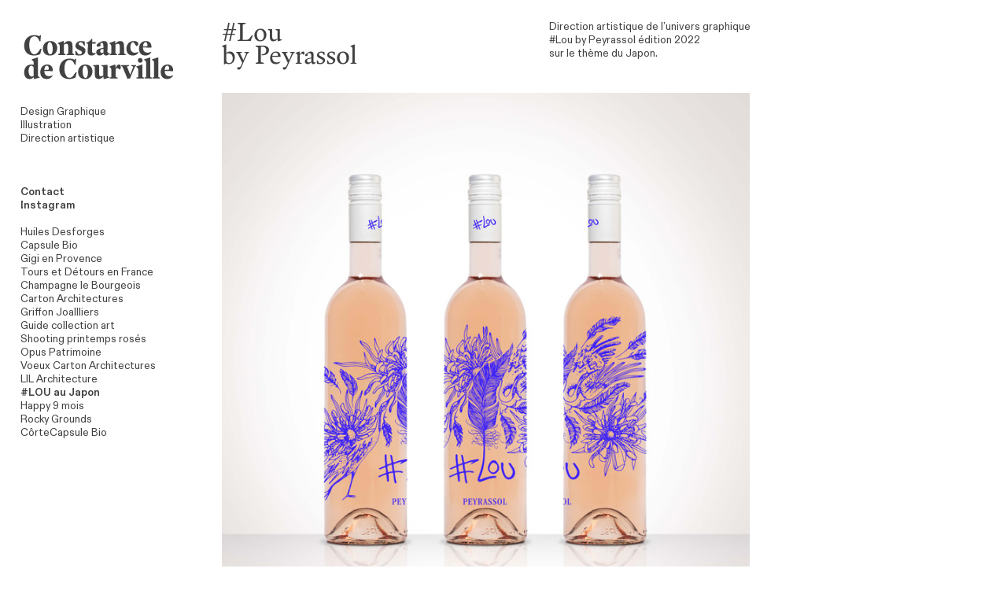

--- FILE ---
content_type: text/html; charset=UTF-8
request_url: https://constancedecourville.fr/Lou-by-Peyrassol
body_size: 31719
content:
<!DOCTYPE html>
<!-- 

        Running on cargo.site

-->
<html lang="en" data-predefined-style="true" data-css-presets="true" data-css-preset data-typography-preset>
	<head>
<script>
				var __cargo_context__ = 'live';
				var __cargo_js_ver__ = 'c=3521555348';
				var __cargo_maint__ = false;
				
				
			</script>
					<meta http-equiv="X-UA-Compatible" content="IE=edge,chrome=1">
		<meta http-equiv="Content-Type" content="text/html; charset=utf-8">
		<meta name="viewport" content="initial-scale=1.0, maximum-scale=1.0, user-scalable=no">
		
			<meta name="robots" content="index,follow">
		<title>#Lou by Peyrassol — constancedecourville.fr</title>
		<meta name="description" content="#Lou by Peyrassol Direction artistique de l’univers graphique #Lou by Peyrassol édition 2022 sur le thème du Japon. © Constance de Courville...">
				<meta name="twitter:card" content="summary_large_image">
		<meta name="twitter:title" content="#Lou by Peyrassol — constancedecourville.fr">
		<meta name="twitter:description" content="#Lou by Peyrassol Direction artistique de l’univers graphique #Lou by Peyrassol édition 2022 sur le thème du Japon. © Constance de Courville...">
		<meta name="twitter:image" content="https://freight.cargo.site/w/1200/i/6d071c827493939c3e8d2c8b551eef134fa6e48359f2084f78fd9fe197997a78/vignette-copie.jpg">
		<meta property="og:locale" content="en_US">
		<meta property="og:title" content="#Lou by Peyrassol — constancedecourville.fr">
		<meta property="og:description" content="#Lou by Peyrassol Direction artistique de l’univers graphique #Lou by Peyrassol édition 2022 sur le thème du Japon. © Constance de Courville...">
		<meta property="og:url" content="https://constancedecourville.fr/Lou-by-Peyrassol">
		<meta property="og:image" content="https://freight.cargo.site/w/1200/i/6d071c827493939c3e8d2c8b551eef134fa6e48359f2084f78fd9fe197997a78/vignette-copie.jpg">
		<meta property="og:type" content="website">

		<link rel="preconnect" href="https://static.cargo.site" crossorigin>
		<link rel="preconnect" href="https://freight.cargo.site" crossorigin>
				<link rel="preconnect" href="https://type.cargo.site" crossorigin>

		<!--<link rel="preload" href="https://static.cargo.site/assets/social/IconFont-Regular-0.9.3.woff2" as="font" type="font/woff" crossorigin>-->

		

		<link href="https://static.cargo.site/favicon/favicon.ico" rel="shortcut icon">
		<link href="https://constancedecourville.fr/rss" rel="alternate" type="application/rss+xml" title="constancedecourville.fr feed">

		<link href="https://constancedecourville.fr/stylesheet?c=3521555348&1761051883" id="member_stylesheet" rel="stylesheet" type="text/css" />
<style id="">@font-face{font-family:Icons;src:url(https://static.cargo.site/assets/social/IconFont-Regular-0.9.3.woff2);unicode-range:U+E000-E15C,U+F0000,U+FE0E}@font-face{font-family:Icons;src:url(https://static.cargo.site/assets/social/IconFont-Regular-0.9.3.woff2);font-weight:240;unicode-range:U+E000-E15C,U+F0000,U+FE0E}@font-face{font-family:Icons;src:url(https://static.cargo.site/assets/social/IconFont-Regular-0.9.3.woff2);unicode-range:U+E000-E15C,U+F0000,U+FE0E;font-weight:400}@font-face{font-family:Icons;src:url(https://static.cargo.site/assets/social/IconFont-Regular-0.9.3.woff2);unicode-range:U+E000-E15C,U+F0000,U+FE0E;font-weight:600}@font-face{font-family:Icons;src:url(https://static.cargo.site/assets/social/IconFont-Regular-0.9.3.woff2);unicode-range:U+E000-E15C,U+F0000,U+FE0E;font-weight:800}@font-face{font-family:Icons;src:url(https://static.cargo.site/assets/social/IconFont-Regular-0.9.3.woff2);unicode-range:U+E000-E15C,U+F0000,U+FE0E;font-style:italic}@font-face{font-family:Icons;src:url(https://static.cargo.site/assets/social/IconFont-Regular-0.9.3.woff2);unicode-range:U+E000-E15C,U+F0000,U+FE0E;font-weight:200;font-style:italic}@font-face{font-family:Icons;src:url(https://static.cargo.site/assets/social/IconFont-Regular-0.9.3.woff2);unicode-range:U+E000-E15C,U+F0000,U+FE0E;font-weight:400;font-style:italic}@font-face{font-family:Icons;src:url(https://static.cargo.site/assets/social/IconFont-Regular-0.9.3.woff2);unicode-range:U+E000-E15C,U+F0000,U+FE0E;font-weight:600;font-style:italic}@font-face{font-family:Icons;src:url(https://static.cargo.site/assets/social/IconFont-Regular-0.9.3.woff2);unicode-range:U+E000-E15C,U+F0000,U+FE0E;font-weight:800;font-style:italic}body.iconfont-loading,body.iconfont-loading *{color:transparent!important}body{-moz-osx-font-smoothing:grayscale;-webkit-font-smoothing:antialiased;-webkit-text-size-adjust:none}body.no-scroll{overflow:hidden}/*!
 * Content
 */.page{word-wrap:break-word}:focus{outline:0}.pointer-events-none{pointer-events:none}.pointer-events-auto{pointer-events:auto}.pointer-events-none .page_content .audio-player,.pointer-events-none .page_content .shop_product,.pointer-events-none .page_content a,.pointer-events-none .page_content audio,.pointer-events-none .page_content button,.pointer-events-none .page_content details,.pointer-events-none .page_content iframe,.pointer-events-none .page_content img,.pointer-events-none .page_content input,.pointer-events-none .page_content video{pointer-events:auto}.pointer-events-none .page_content *>a,.pointer-events-none .page_content>a{position:relative}s *{text-transform:inherit}#toolset{position:fixed;bottom:10px;right:10px;z-index:8}.mobile #toolset,.template_site_inframe #toolset{display:none}#toolset a{display:block;height:24px;width:24px;margin:0;padding:0;text-decoration:none;background:rgba(0,0,0,.2)}#toolset a:hover{background:rgba(0,0,0,.8)}[data-adminview] #toolset a,[data-adminview] #toolset_admin a{background:rgba(0,0,0,.04);pointer-events:none;cursor:default}#toolset_admin a:active{background:rgba(0,0,0,.7)}#toolset_admin a svg>*{transform:scale(1.1) translate(0,-.5px);transform-origin:50% 50%}#toolset_admin a svg{pointer-events:none;width:100%!important;height:auto!important}#following-container{overflow:auto;-webkit-overflow-scrolling:touch}#following-container iframe{height:100%;width:100%;position:absolute;top:0;left:0;right:0;bottom:0}:root{--following-width:-400px;--following-animation-duration:450ms}@keyframes following-open{0%{transform:translateX(0)}100%{transform:translateX(var(--following-width))}}@keyframes following-open-inverse{0%{transform:translateX(0)}100%{transform:translateX(calc(-1 * var(--following-width)))}}@keyframes following-close{0%{transform:translateX(var(--following-width))}100%{transform:translateX(0)}}@keyframes following-close-inverse{0%{transform:translateX(calc(-1 * var(--following-width)))}100%{transform:translateX(0)}}body.animate-left{animation:following-open var(--following-animation-duration);animation-fill-mode:both;animation-timing-function:cubic-bezier(.24,1,.29,1)}#following-container.animate-left{animation:following-close-inverse var(--following-animation-duration);animation-fill-mode:both;animation-timing-function:cubic-bezier(.24,1,.29,1)}#following-container.animate-left #following-frame{animation:following-close var(--following-animation-duration);animation-fill-mode:both;animation-timing-function:cubic-bezier(.24,1,.29,1)}body.animate-right{animation:following-close var(--following-animation-duration);animation-fill-mode:both;animation-timing-function:cubic-bezier(.24,1,.29,1)}#following-container.animate-right{animation:following-open-inverse var(--following-animation-duration);animation-fill-mode:both;animation-timing-function:cubic-bezier(.24,1,.29,1)}#following-container.animate-right #following-frame{animation:following-open var(--following-animation-duration);animation-fill-mode:both;animation-timing-function:cubic-bezier(.24,1,.29,1)}.slick-slider{position:relative;display:block;-moz-box-sizing:border-box;box-sizing:border-box;-webkit-user-select:none;-moz-user-select:none;-ms-user-select:none;user-select:none;-webkit-touch-callout:none;-khtml-user-select:none;-ms-touch-action:pan-y;touch-action:pan-y;-webkit-tap-highlight-color:transparent}.slick-list{position:relative;display:block;overflow:hidden;margin:0;padding:0}.slick-list:focus{outline:0}.slick-list.dragging{cursor:pointer;cursor:hand}.slick-slider .slick-list,.slick-slider .slick-track{transform:translate3d(0,0,0);will-change:transform}.slick-track{position:relative;top:0;left:0;display:block}.slick-track:after,.slick-track:before{display:table;content:'';width:1px;height:1px;margin-top:-1px;margin-left:-1px}.slick-track:after{clear:both}.slick-loading .slick-track{visibility:hidden}.slick-slide{display:none;float:left;height:100%;min-height:1px}[dir=rtl] .slick-slide{float:right}.content .slick-slide img{display:inline-block}.content .slick-slide img:not(.image-zoom){cursor:pointer}.content .scrub .slick-list,.content .scrub .slick-slide img:not(.image-zoom){cursor:ew-resize}body.slideshow-scrub-dragging *{cursor:ew-resize!important}.content .slick-slide img:not([src]),.content .slick-slide img[src='']{width:100%;height:auto}.slick-slide.slick-loading img{display:none}.slick-slide.dragging img{pointer-events:none}.slick-initialized .slick-slide{display:block}.slick-loading .slick-slide{visibility:hidden}.slick-vertical .slick-slide{display:block;height:auto;border:1px solid transparent}.slick-arrow.slick-hidden{display:none}.slick-arrow{position:absolute;z-index:9;width:0;top:0;height:100%;cursor:pointer;will-change:opacity;-webkit-transition:opacity 333ms cubic-bezier(.4,0,.22,1);transition:opacity 333ms cubic-bezier(.4,0,.22,1)}.slick-arrow.hidden{opacity:0}.slick-arrow svg{position:absolute;width:36px;height:36px;top:0;left:0;right:0;bottom:0;margin:auto;transform:translate(.25px,.25px)}.slick-arrow svg.right-arrow{transform:translate(.25px,.25px) scaleX(-1)}.slick-arrow svg:active{opacity:.75}.slick-arrow svg .arrow-shape{fill:none!important;stroke:#fff;stroke-linecap:square}.slick-arrow svg .arrow-outline{fill:none!important;stroke-width:2.5px;stroke:rgba(0,0,0,.6);stroke-linecap:square}.slick-arrow.slick-next{right:0;text-align:right}.slick-next svg,.wallpaper-navigation .slick-next svg{margin-right:10px}.mobile .slick-next svg{margin-right:10px}.slick-arrow.slick-prev{text-align:left}.slick-prev svg,.wallpaper-navigation .slick-prev svg{margin-left:10px}.mobile .slick-prev svg{margin-left:10px}.loading_animation{display:none;vertical-align:middle;z-index:15;line-height:0;pointer-events:none;border-radius:100%}.loading_animation.hidden{display:none}.loading_animation.pulsing{opacity:0;display:inline-block;animation-delay:.1s;-webkit-animation-delay:.1s;-moz-animation-delay:.1s;animation-duration:12s;animation-iteration-count:infinite;animation:fade-pulse-in .5s ease-in-out;-moz-animation:fade-pulse-in .5s ease-in-out;-webkit-animation:fade-pulse-in .5s ease-in-out;-webkit-animation-fill-mode:forwards;-moz-animation-fill-mode:forwards;animation-fill-mode:forwards}.loading_animation.pulsing.no-delay{animation-delay:0s;-webkit-animation-delay:0s;-moz-animation-delay:0s}.loading_animation div{border-radius:100%}.loading_animation div svg{max-width:100%;height:auto}.loading_animation div,.loading_animation div svg{width:20px;height:20px}.loading_animation.full-width svg{width:100%;height:auto}.loading_animation.full-width.big svg{width:100px;height:100px}.loading_animation div svg>*{fill:#ccc}.loading_animation div{-webkit-animation:spin-loading 12s ease-out;-webkit-animation-iteration-count:infinite;-moz-animation:spin-loading 12s ease-out;-moz-animation-iteration-count:infinite;animation:spin-loading 12s ease-out;animation-iteration-count:infinite}.loading_animation.hidden{display:none}[data-backdrop] .loading_animation{position:absolute;top:15px;left:15px;z-index:99}.loading_animation.position-absolute.middle{top:calc(50% - 10px);left:calc(50% - 10px)}.loading_animation.position-absolute.topleft{top:0;left:0}.loading_animation.position-absolute.middleright{top:calc(50% - 10px);right:1rem}.loading_animation.position-absolute.middleleft{top:calc(50% - 10px);left:1rem}.loading_animation.gray div svg>*{fill:#999}.loading_animation.gray-dark div svg>*{fill:#666}.loading_animation.gray-darker div svg>*{fill:#555}.loading_animation.gray-light div svg>*{fill:#ccc}.loading_animation.white div svg>*{fill:rgba(255,255,255,.85)}.loading_animation.blue div svg>*{fill:#698fff}.loading_animation.inline{display:inline-block;margin-bottom:.5ex}.loading_animation.inline.left{margin-right:.5ex}@-webkit-keyframes fade-pulse-in{0%{opacity:0}50%{opacity:.5}100%{opacity:1}}@-moz-keyframes fade-pulse-in{0%{opacity:0}50%{opacity:.5}100%{opacity:1}}@keyframes fade-pulse-in{0%{opacity:0}50%{opacity:.5}100%{opacity:1}}@-webkit-keyframes pulsate{0%{opacity:1}50%{opacity:0}100%{opacity:1}}@-moz-keyframes pulsate{0%{opacity:1}50%{opacity:0}100%{opacity:1}}@keyframes pulsate{0%{opacity:1}50%{opacity:0}100%{opacity:1}}@-webkit-keyframes spin-loading{0%{transform:rotate(0)}9%{transform:rotate(1050deg)}18%{transform:rotate(-1090deg)}20%{transform:rotate(-1080deg)}23%{transform:rotate(-1080deg)}28%{transform:rotate(-1095deg)}29%{transform:rotate(-1065deg)}34%{transform:rotate(-1080deg)}35%{transform:rotate(-1050deg)}40%{transform:rotate(-1065deg)}41%{transform:rotate(-1035deg)}44%{transform:rotate(-1035deg)}47%{transform:rotate(-2160deg)}50%{transform:rotate(-2160deg)}56%{transform:rotate(45deg)}60%{transform:rotate(45deg)}80%{transform:rotate(6120deg)}100%{transform:rotate(0)}}@keyframes spin-loading{0%{transform:rotate(0)}9%{transform:rotate(1050deg)}18%{transform:rotate(-1090deg)}20%{transform:rotate(-1080deg)}23%{transform:rotate(-1080deg)}28%{transform:rotate(-1095deg)}29%{transform:rotate(-1065deg)}34%{transform:rotate(-1080deg)}35%{transform:rotate(-1050deg)}40%{transform:rotate(-1065deg)}41%{transform:rotate(-1035deg)}44%{transform:rotate(-1035deg)}47%{transform:rotate(-2160deg)}50%{transform:rotate(-2160deg)}56%{transform:rotate(45deg)}60%{transform:rotate(45deg)}80%{transform:rotate(6120deg)}100%{transform:rotate(0)}}[grid-row]{align-items:flex-start;box-sizing:border-box;display:-webkit-box;display:-webkit-flex;display:-ms-flexbox;display:flex;-webkit-flex-wrap:wrap;-ms-flex-wrap:wrap;flex-wrap:wrap}[grid-col]{box-sizing:border-box}[grid-row] [grid-col].empty:after{content:"\0000A0";cursor:text}body.mobile[data-adminview=content-editproject] [grid-row] [grid-col].empty:after{display:none}[grid-col=auto]{-webkit-box-flex:1;-webkit-flex:1;-ms-flex:1;flex:1}[grid-col=x12]{width:100%}[grid-col=x11]{width:50%}[grid-col=x10]{width:33.33%}[grid-col=x9]{width:25%}[grid-col=x8]{width:20%}[grid-col=x7]{width:16.666666667%}[grid-col=x6]{width:14.285714286%}[grid-col=x5]{width:12.5%}[grid-col=x4]{width:11.111111111%}[grid-col=x3]{width:10%}[grid-col=x2]{width:9.090909091%}[grid-col=x1]{width:8.333333333%}[grid-col="1"]{width:8.33333%}[grid-col="2"]{width:16.66667%}[grid-col="3"]{width:25%}[grid-col="4"]{width:33.33333%}[grid-col="5"]{width:41.66667%}[grid-col="6"]{width:50%}[grid-col="7"]{width:58.33333%}[grid-col="8"]{width:66.66667%}[grid-col="9"]{width:75%}[grid-col="10"]{width:83.33333%}[grid-col="11"]{width:91.66667%}[grid-col="12"]{width:100%}body.mobile [grid-responsive] [grid-col]{width:100%;-webkit-box-flex:none;-webkit-flex:none;-ms-flex:none;flex:none}[data-ce-host=true][contenteditable=true] [grid-pad]{pointer-events:none}[data-ce-host=true][contenteditable=true] [grid-pad]>*{pointer-events:auto}[grid-pad="0"]{padding:0}[grid-pad="0.25"]{padding:.125rem}[grid-pad="0.5"]{padding:.25rem}[grid-pad="0.75"]{padding:.375rem}[grid-pad="1"]{padding:.5rem}[grid-pad="1.25"]{padding:.625rem}[grid-pad="1.5"]{padding:.75rem}[grid-pad="1.75"]{padding:.875rem}[grid-pad="2"]{padding:1rem}[grid-pad="2.5"]{padding:1.25rem}[grid-pad="3"]{padding:1.5rem}[grid-pad="3.5"]{padding:1.75rem}[grid-pad="4"]{padding:2rem}[grid-pad="5"]{padding:2.5rem}[grid-pad="6"]{padding:3rem}[grid-pad="7"]{padding:3.5rem}[grid-pad="8"]{padding:4rem}[grid-pad="9"]{padding:4.5rem}[grid-pad="10"]{padding:5rem}[grid-gutter="0"]{margin:0}[grid-gutter="0.5"]{margin:-.25rem}[grid-gutter="1"]{margin:-.5rem}[grid-gutter="1.5"]{margin:-.75rem}[grid-gutter="2"]{margin:-1rem}[grid-gutter="2.5"]{margin:-1.25rem}[grid-gutter="3"]{margin:-1.5rem}[grid-gutter="3.5"]{margin:-1.75rem}[grid-gutter="4"]{margin:-2rem}[grid-gutter="5"]{margin:-2.5rem}[grid-gutter="6"]{margin:-3rem}[grid-gutter="7"]{margin:-3.5rem}[grid-gutter="8"]{margin:-4rem}[grid-gutter="10"]{margin:-5rem}[grid-gutter="12"]{margin:-6rem}[grid-gutter="14"]{margin:-7rem}[grid-gutter="16"]{margin:-8rem}[grid-gutter="18"]{margin:-9rem}[grid-gutter="20"]{margin:-10rem}small{max-width:100%;text-decoration:inherit}img:not([src]),img[src='']{outline:1px solid rgba(177,177,177,.4);outline-offset:-1px;content:url([data-uri])}img.image-zoom{cursor:-webkit-zoom-in;cursor:-moz-zoom-in;cursor:zoom-in}#imprimatur{color:#333;font-size:10px;font-family:-apple-system,BlinkMacSystemFont,"Segoe UI",Roboto,Oxygen,Ubuntu,Cantarell,"Open Sans","Helvetica Neue",sans-serif,"Sans Serif",Icons;/*!System*/position:fixed;opacity:.3;right:-28px;bottom:160px;transform:rotate(270deg);-ms-transform:rotate(270deg);-webkit-transform:rotate(270deg);z-index:8;text-transform:uppercase;color:#999;opacity:.5;padding-bottom:2px;text-decoration:none}.mobile #imprimatur{display:none}bodycopy cargo-link a{font-family:-apple-system,BlinkMacSystemFont,"Segoe UI",Roboto,Oxygen,Ubuntu,Cantarell,"Open Sans","Helvetica Neue",sans-serif,"Sans Serif",Icons;/*!System*/font-size:12px;font-style:normal;font-weight:400;transform:rotate(270deg);text-decoration:none;position:fixed!important;right:-27px;bottom:100px;text-decoration:none;letter-spacing:normal;background:0 0;border:0;border-bottom:0;outline:0}/*! PhotoSwipe Default UI CSS by Dmitry Semenov | photoswipe.com | MIT license */.pswp--has_mouse .pswp__button--arrow--left,.pswp--has_mouse .pswp__button--arrow--right,.pswp__ui{visibility:visible}.pswp--minimal--dark .pswp__top-bar,.pswp__button{background:0 0}.pswp,.pswp__bg,.pswp__container,.pswp__img--placeholder,.pswp__zoom-wrap,.quick-view-navigation{-webkit-backface-visibility:hidden}.pswp__button{cursor:pointer;opacity:1;-webkit-appearance:none;transition:opacity .2s;-webkit-box-shadow:none;box-shadow:none}.pswp__button-close>svg{top:10px;right:10px;margin-left:auto}.pswp--touch .quick-view-navigation{display:none}.pswp__ui{-webkit-font-smoothing:auto;opacity:1;z-index:1550}.quick-view-navigation{will-change:opacity;-webkit-transition:opacity 333ms cubic-bezier(.4,0,.22,1);transition:opacity 333ms cubic-bezier(.4,0,.22,1)}.quick-view-navigation .pswp__group .pswp__button{pointer-events:auto}.pswp__button>svg{position:absolute;width:36px;height:36px}.quick-view-navigation .pswp__group:active svg{opacity:.75}.pswp__button svg .shape-shape{fill:#fff}.pswp__button svg .shape-outline{fill:#000}.pswp__button-prev>svg{top:0;bottom:0;left:10px;margin:auto}.pswp__button-next>svg{top:0;bottom:0;right:10px;margin:auto}.quick-view-navigation .pswp__group .pswp__button-prev{position:absolute;left:0;top:0;width:0;height:100%}.quick-view-navigation .pswp__group .pswp__button-next{position:absolute;right:0;top:0;width:0;height:100%}.quick-view-navigation .close-button,.quick-view-navigation .left-arrow,.quick-view-navigation .right-arrow{transform:translate(.25px,.25px)}.quick-view-navigation .right-arrow{transform:translate(.25px,.25px) scaleX(-1)}.pswp__button svg .shape-outline{fill:transparent!important;stroke:#000;stroke-width:2.5px;stroke-linecap:square}.pswp__button svg .shape-shape{fill:transparent!important;stroke:#fff;stroke-width:1.5px;stroke-linecap:square}.pswp__bg,.pswp__scroll-wrap,.pswp__zoom-wrap{width:100%;position:absolute}.quick-view-navigation .pswp__group .pswp__button-close{margin:0}.pswp__container,.pswp__item,.pswp__zoom-wrap{right:0;bottom:0;top:0;position:absolute;left:0}.pswp__ui--hidden .pswp__button{opacity:.001}.pswp__ui--hidden .pswp__button,.pswp__ui--hidden .pswp__button *{pointer-events:none}.pswp .pswp__ui.pswp__ui--displaynone{display:none}.pswp__element--disabled{display:none!important}/*! PhotoSwipe main CSS by Dmitry Semenov | photoswipe.com | MIT license */.pswp{position:fixed;display:none;height:100%;width:100%;top:0;left:0;right:0;bottom:0;margin:auto;-ms-touch-action:none;touch-action:none;z-index:9999999;-webkit-text-size-adjust:100%;line-height:initial;letter-spacing:initial;outline:0}.pswp img{max-width:none}.pswp--zoom-disabled .pswp__img{cursor:default!important}.pswp--animate_opacity{opacity:.001;will-change:opacity;-webkit-transition:opacity 333ms cubic-bezier(.4,0,.22,1);transition:opacity 333ms cubic-bezier(.4,0,.22,1)}.pswp--open{display:block}.pswp--zoom-allowed .pswp__img{cursor:-webkit-zoom-in;cursor:-moz-zoom-in;cursor:zoom-in}.pswp--zoomed-in .pswp__img{cursor:-webkit-grab;cursor:-moz-grab;cursor:grab}.pswp--dragging .pswp__img{cursor:-webkit-grabbing;cursor:-moz-grabbing;cursor:grabbing}.pswp__bg{left:0;top:0;height:100%;opacity:0;transform:translateZ(0);will-change:opacity}.pswp__scroll-wrap{left:0;top:0;height:100%}.pswp__container,.pswp__zoom-wrap{-ms-touch-action:none;touch-action:none}.pswp__container,.pswp__img{-webkit-user-select:none;-moz-user-select:none;-ms-user-select:none;user-select:none;-webkit-tap-highlight-color:transparent;-webkit-touch-callout:none}.pswp__zoom-wrap{-webkit-transform-origin:left top;-ms-transform-origin:left top;transform-origin:left top;-webkit-transition:-webkit-transform 222ms cubic-bezier(.4,0,.22,1);transition:transform 222ms cubic-bezier(.4,0,.22,1)}.pswp__bg{-webkit-transition:opacity 222ms cubic-bezier(.4,0,.22,1);transition:opacity 222ms cubic-bezier(.4,0,.22,1)}.pswp--animated-in .pswp__bg,.pswp--animated-in .pswp__zoom-wrap{-webkit-transition:none;transition:none}.pswp--hide-overflow .pswp__scroll-wrap,.pswp--hide-overflow.pswp{overflow:hidden}.pswp__img{position:absolute;width:auto;height:auto;top:0;left:0}.pswp__img--placeholder--blank{background:#222}.pswp--ie .pswp__img{width:100%!important;height:auto!important;left:0;top:0}.pswp__ui--idle{opacity:0}.pswp__error-msg{position:absolute;left:0;top:50%;width:100%;text-align:center;font-size:14px;line-height:16px;margin-top:-8px;color:#ccc}.pswp__error-msg a{color:#ccc;text-decoration:underline}.pswp__error-msg{font-family:-apple-system,BlinkMacSystemFont,"Segoe UI",Roboto,Oxygen,Ubuntu,Cantarell,"Open Sans","Helvetica Neue",sans-serif}.quick-view.mouse-down .iframe-item{pointer-events:none!important}.quick-view-caption-positioner{pointer-events:none;width:100%;height:100%}.quick-view-caption-wrapper{margin:auto;position:absolute;bottom:0;left:0;right:0}.quick-view-horizontal-align-left .quick-view-caption-wrapper{margin-left:0}.quick-view-horizontal-align-right .quick-view-caption-wrapper{margin-right:0}[data-quick-view-caption]{transition:.1s opacity ease-in-out;position:absolute;bottom:0;left:0;right:0}.quick-view-horizontal-align-left [data-quick-view-caption]{text-align:left}.quick-view-horizontal-align-right [data-quick-view-caption]{text-align:right}.quick-view-caption{transition:.1s opacity ease-in-out}.quick-view-caption>*{display:inline-block}.quick-view-caption *{pointer-events:auto}.quick-view-caption.hidden{opacity:0}.shop_product .dropdown_wrapper{flex:0 0 100%;position:relative}.shop_product select{appearance:none;-moz-appearance:none;-webkit-appearance:none;outline:0;-webkit-font-smoothing:antialiased;-moz-osx-font-smoothing:grayscale;cursor:pointer;border-radius:0;white-space:nowrap;overflow:hidden!important;text-overflow:ellipsis}.shop_product select.dropdown::-ms-expand{display:none}.shop_product a{cursor:pointer;border-bottom:none;text-decoration:none}.shop_product a.out-of-stock{pointer-events:none}body.audio-player-dragging *{cursor:ew-resize!important}.audio-player{display:inline-flex;flex:1 0 calc(100% - 2px);width:calc(100% - 2px)}.audio-player .button{height:100%;flex:0 0 3.3rem;display:flex}.audio-player .separator{left:3.3rem;height:100%}.audio-player .buffer{width:0%;height:100%;transition:left .3s linear,width .3s linear}.audio-player.seeking .buffer{transition:left 0s,width 0s}.audio-player.seeking{user-select:none;-webkit-user-select:none;cursor:ew-resize}.audio-player.seeking *{user-select:none;-webkit-user-select:none;cursor:ew-resize}.audio-player .bar{overflow:hidden;display:flex;justify-content:space-between;align-content:center;flex-grow:1}.audio-player .progress{width:0%;height:100%;transition:width .3s linear}.audio-player.seeking .progress{transition:width 0s}.audio-player .pause,.audio-player .play{cursor:pointer;height:100%}.audio-player .note-icon{margin:auto 0;order:2;flex:0 1 auto}.audio-player .title{white-space:nowrap;overflow:hidden;text-overflow:ellipsis;pointer-events:none;user-select:none;padding:.5rem 0 .5rem 1rem;margin:auto auto auto 0;flex:0 3 auto;min-width:0;width:100%}.audio-player .total-time{flex:0 1 auto;margin:auto 0}.audio-player .current-time,.audio-player .play-text{flex:0 1 auto;margin:auto 0}.audio-player .stream-anim{user-select:none;margin:auto auto auto 0}.audio-player .stream-anim span{display:inline-block}.audio-player .buffer,.audio-player .current-time,.audio-player .note-svg,.audio-player .play-text,.audio-player .separator,.audio-player .total-time{user-select:none;pointer-events:none}.audio-player .buffer,.audio-player .play-text,.audio-player .progress{position:absolute}.audio-player,.audio-player .bar,.audio-player .button,.audio-player .current-time,.audio-player .note-icon,.audio-player .pause,.audio-player .play,.audio-player .total-time{position:relative}body.mobile .audio-player,body.mobile .audio-player *{-webkit-touch-callout:none}#standalone-admin-frame{border:0;width:400px;position:absolute;right:0;top:0;height:100vh;z-index:99}body[standalone-admin=true] #standalone-admin-frame{transform:translate(0,0)}body[standalone-admin=true] .main_container{width:calc(100% - 400px)}body[standalone-admin=false] #standalone-admin-frame{transform:translate(100%,0)}body[standalone-admin=false] .main_container{width:100%}.toggle_standaloneAdmin{position:fixed;top:0;right:400px;height:40px;width:40px;z-index:999;cursor:pointer;background-color:rgba(0,0,0,.4)}.toggle_standaloneAdmin:active{opacity:.7}body[standalone-admin=false] .toggle_standaloneAdmin{right:0}.toggle_standaloneAdmin *{color:#fff;fill:#fff}.toggle_standaloneAdmin svg{padding:6px;width:100%;height:100%;opacity:.85}body[standalone-admin=false] .toggle_standaloneAdmin #close,body[standalone-admin=true] .toggle_standaloneAdmin #backdropsettings{display:none}.toggle_standaloneAdmin>div{width:100%;height:100%}#admin_toggle_button{position:fixed;top:50%;transform:translate(0,-50%);right:400px;height:36px;width:12px;z-index:999;cursor:pointer;background-color:rgba(0,0,0,.09);padding-left:2px;margin-right:5px}#admin_toggle_button .bar{content:'';background:rgba(0,0,0,.09);position:fixed;width:5px;bottom:0;top:0;z-index:10}#admin_toggle_button:active{background:rgba(0,0,0,.065)}#admin_toggle_button *{color:#fff;fill:#fff}#admin_toggle_button svg{padding:0;width:16px;height:36px;margin-left:1px;opacity:1}#admin_toggle_button svg *{fill:#fff;opacity:1}#admin_toggle_button[data-state=closed] .toggle_admin_close{display:none}#admin_toggle_button[data-state=closed],#admin_toggle_button[data-state=closed] .toggle_admin_open{width:20px;cursor:pointer;margin:0}#admin_toggle_button[data-state=closed] svg{margin-left:2px}#admin_toggle_button[data-state=open] .toggle_admin_open{display:none}select,select *{text-rendering:auto!important}b b{font-weight:inherit}*{-webkit-box-sizing:border-box;-moz-box-sizing:border-box;box-sizing:border-box}customhtml>*{position:relative;z-index:10}body,html{min-height:100vh;margin:0;padding:0}html{touch-action:manipulation;position:relative;background-color:#fff}.main_container{min-height:100vh;width:100%;overflow:hidden}.container{display:-webkit-box;display:-webkit-flex;display:-moz-box;display:-ms-flexbox;display:flex;-webkit-flex-wrap:wrap;-moz-flex-wrap:wrap;-ms-flex-wrap:wrap;flex-wrap:wrap;max-width:100%;width:100%;overflow:visible}.container{align-items:flex-start;-webkit-align-items:flex-start}.page{z-index:2}.page ul li>text-limit{display:block}.content,.content_container,.pinned{-webkit-flex:1 0 auto;-moz-flex:1 0 auto;-ms-flex:1 0 auto;flex:1 0 auto;max-width:100%}.content_container{width:100%}.content_container.full_height{min-height:100vh}.page_background{position:absolute;top:0;left:0;width:100%;height:100%}.page_container{position:relative;overflow:visible;width:100%}.backdrop{position:absolute;top:0;z-index:1;width:100%;height:100%;max-height:100vh}.backdrop>div{position:absolute;top:0;left:0;width:100%;height:100%;-webkit-backface-visibility:hidden;backface-visibility:hidden;transform:translate3d(0,0,0);contain:strict}[data-backdrop].backdrop>div[data-overflowing]{max-height:100vh;position:absolute;top:0;left:0}body.mobile [split-responsive]{display:flex;flex-direction:column}body.mobile [split-responsive] .container{width:100%;order:2}body.mobile [split-responsive] .backdrop{position:relative;height:50vh;width:100%;order:1}body.mobile [split-responsive] [data-auxiliary].backdrop{position:absolute;height:50vh;width:100%;order:1}.page{position:relative;z-index:2}img[data-align=left]{float:left}img[data-align=right]{float:right}[data-rotation]{transform-origin:center center}.content .page_content:not([contenteditable=true]) [data-draggable]{pointer-events:auto!important;backface-visibility:hidden}.preserve-3d{-moz-transform-style:preserve-3d;transform-style:preserve-3d}.content .page_content:not([contenteditable=true]) [data-draggable] iframe{pointer-events:none!important}.dragging-active iframe{pointer-events:none!important}.content .page_content:not([contenteditable=true]) [data-draggable]:active{opacity:1}.content .scroll-transition-fade{transition:transform 1s ease-in-out,opacity .8s ease-in-out}.content .scroll-transition-fade.below-viewport{opacity:0;transform:translateY(40px)}.mobile.full_width .page_container:not([split-layout]) .container_width{width:100%}[data-view=pinned_bottom] .bottom_pin_invisibility{visibility:hidden}.pinned{position:relative;width:100%}.pinned .page_container.accommodate:not(.fixed):not(.overlay){z-index:2}.pinned .page_container.overlay{position:absolute;z-index:4}.pinned .page_container.overlay.fixed{position:fixed}.pinned .page_container.overlay.fixed .page{max-height:100vh;-webkit-overflow-scrolling:touch}.pinned .page_container.overlay.fixed .page.allow-scroll{overflow-y:auto;overflow-x:hidden}.pinned .page_container.overlay.fixed .page.allow-scroll{align-items:flex-start;-webkit-align-items:flex-start}.pinned .page_container .page.allow-scroll::-webkit-scrollbar{width:0;background:0 0;display:none}.pinned.pinned_top .page_container.overlay{left:0;top:0}.pinned.pinned_bottom .page_container.overlay{left:0;bottom:0}div[data-container=set]:empty{margin-top:1px}.thumbnails{position:relative;z-index:1}[thumbnails=grid]{align-items:baseline}[thumbnails=justify] .thumbnail{box-sizing:content-box}[thumbnails][data-padding-zero] .thumbnail{margin-bottom:-1px}[thumbnails=montessori] .thumbnail{pointer-events:auto;position:absolute}[thumbnails] .thumbnail>a{display:block;text-decoration:none}[thumbnails=montessori]{height:0}[thumbnails][data-resizing],[thumbnails][data-resizing] *{cursor:nwse-resize}[thumbnails] .thumbnail .resize-handle{cursor:nwse-resize;width:26px;height:26px;padding:5px;position:absolute;opacity:.75;right:-1px;bottom:-1px;z-index:100}[thumbnails][data-resizing] .resize-handle{display:none}[thumbnails] .thumbnail .resize-handle svg{position:absolute;top:0;left:0}[thumbnails] .thumbnail .resize-handle:hover{opacity:1}[data-can-move].thumbnail .resize-handle svg .resize_path_outline{fill:#fff}[data-can-move].thumbnail .resize-handle svg .resize_path{fill:#000}[thumbnails=montessori] .thumbnail_sizer{height:0;width:100%;position:relative;padding-bottom:100%;pointer-events:none}[thumbnails] .thumbnail img{display:block;min-height:3px;margin-bottom:0}[thumbnails] .thumbnail img:not([src]),img[src=""]{margin:0!important;width:100%;min-height:3px;height:100%!important;position:absolute}[aspect-ratio="1x1"].thumb_image{height:0;padding-bottom:100%;overflow:hidden}[aspect-ratio="4x3"].thumb_image{height:0;padding-bottom:75%;overflow:hidden}[aspect-ratio="16x9"].thumb_image{height:0;padding-bottom:56.25%;overflow:hidden}[thumbnails] .thumb_image{width:100%;position:relative}[thumbnails][thumbnail-vertical-align=top]{align-items:flex-start}[thumbnails][thumbnail-vertical-align=middle]{align-items:center}[thumbnails][thumbnail-vertical-align=bottom]{align-items:baseline}[thumbnails][thumbnail-horizontal-align=left]{justify-content:flex-start}[thumbnails][thumbnail-horizontal-align=middle]{justify-content:center}[thumbnails][thumbnail-horizontal-align=right]{justify-content:flex-end}.thumb_image.default_image>svg{position:absolute;top:0;left:0;bottom:0;right:0;width:100%;height:100%}.thumb_image.default_image{outline:1px solid #ccc;outline-offset:-1px;position:relative}.mobile.full_width [data-view=Thumbnail] .thumbnails_width{width:100%}.content [data-draggable] a:active,.content [data-draggable] img:active{opacity:initial}.content .draggable-dragging{opacity:initial}[data-draggable].draggable_visible{visibility:visible}[data-draggable].draggable_hidden{visibility:hidden}.gallery_card [data-draggable],.marquee [data-draggable]{visibility:inherit}[data-draggable]{visibility:visible;background-color:rgba(0,0,0,.003)}#site_menu_panel_container .image-gallery:not(.initialized){height:0;padding-bottom:100%;min-height:initial}.image-gallery:not(.initialized){min-height:100vh;visibility:hidden;width:100%}.image-gallery .gallery_card img{display:block;width:100%;height:auto}.image-gallery .gallery_card{transform-origin:center}.image-gallery .gallery_card.dragging{opacity:.1;transform:initial!important}.image-gallery:not([image-gallery=slideshow]) .gallery_card iframe:only-child,.image-gallery:not([image-gallery=slideshow]) .gallery_card video:only-child{width:100%;height:100%;top:0;left:0;position:absolute}.image-gallery[image-gallery=slideshow] .gallery_card video[muted][autoplay]:not([controls]),.image-gallery[image-gallery=slideshow] .gallery_card video[muted][data-autoplay]:not([controls]){pointer-events:none}.image-gallery [image-gallery-pad="0"] video:only-child{object-fit:cover;height:calc(100% + 1px)}div.image-gallery>a,div.image-gallery>iframe,div.image-gallery>img,div.image-gallery>video{display:none}[image-gallery-row]{align-items:flex-start;box-sizing:border-box;display:-webkit-box;display:-webkit-flex;display:-ms-flexbox;display:flex;-webkit-flex-wrap:wrap;-ms-flex-wrap:wrap;flex-wrap:wrap}.image-gallery .gallery_card_image{width:100%;position:relative}[data-predefined-style=true] .image-gallery a.gallery_card{display:block;border:none}[image-gallery-col]{box-sizing:border-box}[image-gallery-col=x12]{width:100%}[image-gallery-col=x11]{width:50%}[image-gallery-col=x10]{width:33.33%}[image-gallery-col=x9]{width:25%}[image-gallery-col=x8]{width:20%}[image-gallery-col=x7]{width:16.666666667%}[image-gallery-col=x6]{width:14.285714286%}[image-gallery-col=x5]{width:12.5%}[image-gallery-col=x4]{width:11.111111111%}[image-gallery-col=x3]{width:10%}[image-gallery-col=x2]{width:9.090909091%}[image-gallery-col=x1]{width:8.333333333%}.content .page_content [image-gallery-pad].image-gallery{pointer-events:none}.content .page_content [image-gallery-pad].image-gallery .gallery_card_image>*,.content .page_content [image-gallery-pad].image-gallery .gallery_image_caption{pointer-events:auto}.content .page_content [image-gallery-pad="0"]{padding:0}.content .page_content [image-gallery-pad="0.25"]{padding:.125rem}.content .page_content [image-gallery-pad="0.5"]{padding:.25rem}.content .page_content [image-gallery-pad="0.75"]{padding:.375rem}.content .page_content [image-gallery-pad="1"]{padding:.5rem}.content .page_content [image-gallery-pad="1.25"]{padding:.625rem}.content .page_content [image-gallery-pad="1.5"]{padding:.75rem}.content .page_content [image-gallery-pad="1.75"]{padding:.875rem}.content .page_content [image-gallery-pad="2"]{padding:1rem}.content .page_content [image-gallery-pad="2.5"]{padding:1.25rem}.content .page_content [image-gallery-pad="3"]{padding:1.5rem}.content .page_content [image-gallery-pad="3.5"]{padding:1.75rem}.content .page_content [image-gallery-pad="4"]{padding:2rem}.content .page_content [image-gallery-pad="5"]{padding:2.5rem}.content .page_content [image-gallery-pad="6"]{padding:3rem}.content .page_content [image-gallery-pad="7"]{padding:3.5rem}.content .page_content [image-gallery-pad="8"]{padding:4rem}.content .page_content [image-gallery-pad="9"]{padding:4.5rem}.content .page_content [image-gallery-pad="10"]{padding:5rem}.content .page_content [image-gallery-gutter="0"]{margin:0}.content .page_content [image-gallery-gutter="0.5"]{margin:-.25rem}.content .page_content [image-gallery-gutter="1"]{margin:-.5rem}.content .page_content [image-gallery-gutter="1.5"]{margin:-.75rem}.content .page_content [image-gallery-gutter="2"]{margin:-1rem}.content .page_content [image-gallery-gutter="2.5"]{margin:-1.25rem}.content .page_content [image-gallery-gutter="3"]{margin:-1.5rem}.content .page_content [image-gallery-gutter="3.5"]{margin:-1.75rem}.content .page_content [image-gallery-gutter="4"]{margin:-2rem}.content .page_content [image-gallery-gutter="5"]{margin:-2.5rem}.content .page_content [image-gallery-gutter="6"]{margin:-3rem}.content .page_content [image-gallery-gutter="7"]{margin:-3.5rem}.content .page_content [image-gallery-gutter="8"]{margin:-4rem}.content .page_content [image-gallery-gutter="10"]{margin:-5rem}.content .page_content [image-gallery-gutter="12"]{margin:-6rem}.content .page_content [image-gallery-gutter="14"]{margin:-7rem}.content .page_content [image-gallery-gutter="16"]{margin:-8rem}.content .page_content [image-gallery-gutter="18"]{margin:-9rem}.content .page_content [image-gallery-gutter="20"]{margin:-10rem}[image-gallery=slideshow]:not(.initialized)>*{min-height:1px;opacity:0;min-width:100%}[image-gallery=slideshow][data-constrained-by=height] [image-gallery-vertical-align].slick-track{align-items:flex-start}[image-gallery=slideshow] img.image-zoom:active{opacity:initial}[image-gallery=slideshow].slick-initialized .gallery_card{pointer-events:none}[image-gallery=slideshow].slick-initialized .gallery_card.slick-current{pointer-events:auto}[image-gallery=slideshow] .gallery_card:not(.has_caption){line-height:0}.content .page_content [image-gallery=slideshow].image-gallery>*{pointer-events:auto}.content [image-gallery=slideshow].image-gallery.slick-initialized .gallery_card{overflow:hidden;margin:0;display:flex;flex-flow:row wrap;flex-shrink:0}.content [image-gallery=slideshow].image-gallery.slick-initialized .gallery_card.slick-current{overflow:visible}[image-gallery=slideshow] .gallery_image_caption{opacity:1;transition:opacity .3s;-webkit-transition:opacity .3s;width:100%;margin-left:auto;margin-right:auto;clear:both}[image-gallery-horizontal-align=left] .gallery_image_caption{text-align:left}[image-gallery-horizontal-align=middle] .gallery_image_caption{text-align:center}[image-gallery-horizontal-align=right] .gallery_image_caption{text-align:right}[image-gallery=slideshow][data-slideshow-in-transition] .gallery_image_caption{opacity:0;transition:opacity .3s;-webkit-transition:opacity .3s}[image-gallery=slideshow] .gallery_card_image{width:initial;margin:0;display:inline-block}[image-gallery=slideshow] .gallery_card img{margin:0;display:block}[image-gallery=slideshow][data-exploded]{align-items:flex-start;box-sizing:border-box;display:-webkit-box;display:-webkit-flex;display:-ms-flexbox;display:flex;-webkit-flex-wrap:wrap;-ms-flex-wrap:wrap;flex-wrap:wrap;justify-content:flex-start;align-content:flex-start}[image-gallery=slideshow][data-exploded] .gallery_card{padding:1rem;width:16.666%}[image-gallery=slideshow][data-exploded] .gallery_card_image{height:0;display:block;width:100%}[image-gallery=grid]{align-items:baseline}[image-gallery=grid] .gallery_card.has_caption .gallery_card_image{display:block}[image-gallery=grid] [image-gallery-pad="0"].gallery_card{margin-bottom:-1px}[image-gallery=grid] .gallery_card img{margin:0}[image-gallery=columns] .gallery_card img{margin:0}[image-gallery=justify]{align-items:flex-start}[image-gallery=justify] .gallery_card img{margin:0}[image-gallery=montessori][image-gallery-row]{display:block}[image-gallery=montessori] a.gallery_card,[image-gallery=montessori] div.gallery_card{position:absolute;pointer-events:auto}[image-gallery=montessori][data-can-move] .gallery_card,[image-gallery=montessori][data-can-move] .gallery_card .gallery_card_image,[image-gallery=montessori][data-can-move] .gallery_card .gallery_card_image>*{cursor:move}[image-gallery=montessori]{position:relative;height:0}[image-gallery=freeform] .gallery_card{position:relative}[image-gallery=freeform] [image-gallery-pad="0"].gallery_card{margin-bottom:-1px}[image-gallery-vertical-align]{display:flex;flex-flow:row wrap}[image-gallery-vertical-align].slick-track{display:flex;flex-flow:row nowrap}.image-gallery .slick-list{margin-bottom:-.3px}[image-gallery-vertical-align=top]{align-content:flex-start;align-items:flex-start}[image-gallery-vertical-align=middle]{align-items:center;align-content:center}[image-gallery-vertical-align=bottom]{align-content:flex-end;align-items:flex-end}[image-gallery-horizontal-align=left]{justify-content:flex-start}[image-gallery-horizontal-align=middle]{justify-content:center}[image-gallery-horizontal-align=right]{justify-content:flex-end}.image-gallery[data-resizing],.image-gallery[data-resizing] *{cursor:nwse-resize!important}.image-gallery .gallery_card .resize-handle,.image-gallery .gallery_card .resize-handle *{cursor:nwse-resize!important}.image-gallery .gallery_card .resize-handle{width:26px;height:26px;padding:5px;position:absolute;opacity:.75;right:-1px;bottom:-1px;z-index:10}.image-gallery[data-resizing] .resize-handle{display:none}.image-gallery .gallery_card .resize-handle svg{cursor:nwse-resize!important;position:absolute;top:0;left:0}.image-gallery .gallery_card .resize-handle:hover{opacity:1}[data-can-move].gallery_card .resize-handle svg .resize_path_outline{fill:#fff}[data-can-move].gallery_card .resize-handle svg .resize_path{fill:#000}[image-gallery=montessori] .thumbnail_sizer{height:0;width:100%;position:relative;padding-bottom:100%;pointer-events:none}#site_menu_button{display:block;text-decoration:none;pointer-events:auto;z-index:9;vertical-align:top;cursor:pointer;box-sizing:content-box;font-family:Icons}#site_menu_button.custom_icon{padding:0;line-height:0}#site_menu_button.custom_icon img{width:100%;height:auto}#site_menu_wrapper.disabled #site_menu_button{display:none}#site_menu_wrapper.mobile_only #site_menu_button{display:none}body.mobile #site_menu_wrapper.mobile_only:not(.disabled) #site_menu_button:not(.active){display:block}#site_menu_panel_container[data-type=cargo_menu] #site_menu_panel{display:block;position:fixed;top:0;right:0;bottom:0;left:0;z-index:10;cursor:default}.site_menu{pointer-events:auto;position:absolute;z-index:11;top:0;bottom:0;line-height:0;max-width:400px;min-width:300px;font-size:20px;text-align:left;background:rgba(20,20,20,.95);padding:20px 30px 90px 30px;overflow-y:auto;overflow-x:hidden;display:-webkit-box;display:-webkit-flex;display:-ms-flexbox;display:flex;-webkit-box-orient:vertical;-webkit-box-direction:normal;-webkit-flex-direction:column;-ms-flex-direction:column;flex-direction:column;-webkit-box-pack:start;-webkit-justify-content:flex-start;-ms-flex-pack:start;justify-content:flex-start}body.mobile #site_menu_wrapper .site_menu{-webkit-overflow-scrolling:touch;min-width:auto;max-width:100%;width:100%;padding:20px}#site_menu_wrapper[data-sitemenu-position=bottom-left] #site_menu,#site_menu_wrapper[data-sitemenu-position=top-left] #site_menu{left:0}#site_menu_wrapper[data-sitemenu-position=bottom-right] #site_menu,#site_menu_wrapper[data-sitemenu-position=top-right] #site_menu{right:0}#site_menu_wrapper[data-type=page] .site_menu{right:0;left:0;width:100%;padding:0;margin:0;background:0 0}.site_menu_wrapper.open .site_menu{display:block}.site_menu div{display:block}.site_menu a{text-decoration:none;display:inline-block;color:rgba(255,255,255,.75);max-width:100%;overflow:hidden;white-space:nowrap;text-overflow:ellipsis;line-height:1.4}.site_menu div a.active{color:rgba(255,255,255,.4)}.site_menu div.set-link>a{font-weight:700}.site_menu div.hidden{display:none}.site_menu .close{display:block;position:absolute;top:0;right:10px;font-size:60px;line-height:50px;font-weight:200;color:rgba(255,255,255,.4);cursor:pointer;user-select:none}#site_menu_panel_container .page_container{position:relative;overflow:hidden;background:0 0;z-index:2}#site_menu_panel_container .site_menu_page_wrapper{position:fixed;top:0;left:0;overflow-y:auto;-webkit-overflow-scrolling:touch;height:100%;width:100%;z-index:100}#site_menu_panel_container .site_menu_page_wrapper .backdrop{pointer-events:none}#site_menu_panel_container #site_menu_page_overlay{position:fixed;top:0;right:0;bottom:0;left:0;cursor:default;z-index:1}#shop_button{display:block;text-decoration:none;pointer-events:auto;z-index:9;vertical-align:top;cursor:pointer;box-sizing:content-box;font-family:Icons}#shop_button.custom_icon{padding:0;line-height:0}#shop_button.custom_icon img{width:100%;height:auto}#shop_button.disabled{display:none}.loading[data-loading]{display:none;position:fixed;bottom:8px;left:8px;z-index:100}.new_site_button_wrapper{font-size:1.8rem;font-weight:400;color:rgba(0,0,0,.85);font-family:-apple-system,BlinkMacSystemFont,'Segoe UI',Roboto,Oxygen,Ubuntu,Cantarell,'Open Sans','Helvetica Neue',sans-serif,'Sans Serif',Icons;font-style:normal;line-height:1.4;color:#fff;position:fixed;bottom:0;right:0;z-index:999}body.template_site #toolset{display:none!important}body.mobile .new_site_button{display:none}.new_site_button{display:flex;height:44px;cursor:pointer}.new_site_button .plus{width:44px;height:100%}.new_site_button .plus svg{width:100%;height:100%}.new_site_button .plus svg line{stroke:#000;stroke-width:2px}.new_site_button .plus:after,.new_site_button .plus:before{content:'';width:30px;height:2px}.new_site_button .text{background:#0fce83;display:none;padding:7.5px 15px 7.5px 15px;height:100%;font-size:20px;color:#222}.new_site_button:active{opacity:.8}.new_site_button.show_full .text{display:block}.new_site_button.show_full .plus{display:none}html:not(.admin-wrapper) .template_site #confirm_modal [data-progress] .progress-indicator:after{content:'Generating Site...';padding:7.5px 15px;right:-200px;color:#000}bodycopy svg.marker-overlay,bodycopy svg.marker-overlay *{transform-origin:0 0;-webkit-transform-origin:0 0;box-sizing:initial}bodycopy svg#svgroot{box-sizing:initial}bodycopy svg.marker-overlay{padding:inherit;position:absolute;left:0;top:0;width:100%;height:100%;min-height:1px;overflow:visible;pointer-events:none;z-index:999}bodycopy svg.marker-overlay *{pointer-events:initial}bodycopy svg.marker-overlay text{letter-spacing:initial}bodycopy svg.marker-overlay a{cursor:pointer}.marquee:not(.torn-down){overflow:hidden;width:100%;position:relative;padding-bottom:.25em;padding-top:.25em;margin-bottom:-.25em;margin-top:-.25em;contain:layout}.marquee .marquee_contents{will-change:transform;display:flex;flex-direction:column}.marquee[behavior][direction].torn-down{white-space:normal}.marquee[behavior=bounce] .marquee_contents{display:block;float:left;clear:both}.marquee[behavior=bounce] .marquee_inner{display:block}.marquee[behavior=bounce][direction=vertical] .marquee_contents{width:100%}.marquee[behavior=bounce][direction=diagonal] .marquee_inner:last-child,.marquee[behavior=bounce][direction=vertical] .marquee_inner:last-child{position:relative;visibility:hidden}.marquee[behavior=bounce][direction=horizontal],.marquee[behavior=scroll][direction=horizontal]{white-space:pre}.marquee[behavior=scroll][direction=horizontal] .marquee_contents{display:inline-flex;white-space:nowrap;min-width:100%}.marquee[behavior=scroll][direction=horizontal] .marquee_inner{min-width:100%}.marquee[behavior=scroll] .marquee_inner:first-child{will-change:transform;position:absolute;width:100%;top:0;left:0}.cycle{display:none}</style>
<script type="text/json" data-set="defaults" >{"current_offset":0,"current_page":1,"cargo_url":"constancedecourville","is_domain":true,"is_mobile":false,"is_tablet":false,"is_phone":false,"api_path":"https:\/\/constancedecourville.fr\/_api","is_editor":false,"is_template":false,"is_direct_link":true,"direct_link_pid":27678468}</script>
<script type="text/json" data-set="DisplayOptions" >{"user_id":1593786,"pagination_count":24,"title_in_project":true,"disable_project_scroll":false,"learning_cargo_seen":true,"resource_url":null,"total_projects":0,"use_sets":null,"sets_are_clickable":null,"set_links_position":null,"sticky_pages":null,"slideshow_responsive":false,"slideshow_thumbnails_header":true,"layout_options":{"content_position":"right_cover","content_width":"80","content_margin":"5","main_margin":"2.5","text_alignment":"text_left","vertical_position":"vertical_top","bgcolor":"rgb(255, 255, 255)","WebFontConfig":{"cargo":{"families":{"Monument Grotesk Mono":{"variants":["n2","i2","n3","i3","n4","i4","n5","i5","n7","i7","n8","i8","n9","i9"]},"Diatype Variable":{"variants":["n2","n3","n4","n5","n7","n8","n9","n10","i4"]},"Guyot Text":{"variants":[]},"Diatype Mono Variable":{"variants":["n2","n3","n4","n5","n7","i4"]},"Diatype":{"variants":["n2","i2","n3","i3","n4","i4","n5","i5","n7","i7"]}}},"system":{"families":{"-apple-system":{"variants":["n4"]}}}},"links_orientation":"links_horizontal","viewport_size":"phone","mobile_zoom":"24","mobile_view":"desktop","mobile_padding":"-7","mobile_formatting":false,"width_unit":"rem","text_width":"66","is_feed":false,"limit_vertical_images":false,"image_zoom":true,"mobile_images_full_width":true,"responsive_columns":"1","responsive_thumbnails_padding":"0.7","enable_sitemenu":false,"sitemenu_mobileonly":false,"menu_position":"top-left","sitemenu_option":"cargo_menu","responsive_row_height":"75","advanced_padding_enabled":false,"main_margin_top":"2.5","main_margin_right":"2.5","main_margin_bottom":"2.5","main_margin_left":"2.5","mobile_pages_full_width":true,"scroll_transition":true,"image_full_zoom":false,"quick_view_height":"100","quick_view_width":"100","quick_view_alignment":"quick_view_center_center","advanced_quick_view_padding_enabled":false,"quick_view_padding":"2.5","quick_view_padding_top":"2.5","quick_view_padding_bottom":"2.5","quick_view_padding_left":"2.5","quick_view_padding_right":"2.5","quick_content_alignment":"quick_content_center_center","close_quick_view_on_scroll":true,"show_quick_view_ui":true,"quick_view_bgcolor":"rgba(255, 255, 255, 1)","quick_view_caption":false},"element_sort":{"no-group":[{"name":"Navigation","isActive":true},{"name":"Header Text","isActive":true},{"name":"Content","isActive":true},{"name":"Header Image","isActive":false}]},"site_menu_options":{"display_type":"page","enable":true,"mobile_only":true,"position":"top-right","single_page_id":"27678460","icon":"\ue130","show_homepage":true,"single_page_url":"Menu","custom_icon":false},"ecommerce_options":{"enable_ecommerce_button":false,"shop_button_position":"top-left","shop_icon":"\ue138","custom_icon":false,"shop_icon_text":"Cart","enable_geofencing":false,"enabled_countries":["AF","AX","AL","DZ","AS","AD","AO","AI","AQ","AG","AR","AM","AW","AU","AT","AZ","BS","BH","BD","BB","BY","BE","BZ","BJ","BM","BT","BO","BQ","BA","BW","BV","BR","IO","BN","BG","BF","BI","KH","CM","CA","CV","KY","CF","TD","CL","CN","CX","CC","CO","KM","CG","CD","CK","CR","CI","HR","CU","CW","CY","CZ","DK","DJ","DM","DO","EC","EG","SV","GQ","ER","EE","ET","FK","FO","FJ","FI","FR","GF","PF","TF","GA","GM","GE","DE","GH","GI","GR","GL","GD","GP","GU","GT","GG","GN","GW","GY","HT","HM","VA","HN","HK","HU","IS","IN","ID","IR","IQ","IE","IM","IL","IT","JM","JP","JE","JO","KZ","KE","KI","KP","KR","KW","KG","LA","LV","LB","LS","LR","LY","LI","LT","LU","MO","MK","MG","MW","MY","MV","ML","MT","MH","MQ","MR","MU","YT","MX","FM","MD","MC","MN","ME","MS","MA","MZ","MM","NA","NR","NP","NL","NC","NZ","NI","NE","NG","NU","NF","MP","NO","OM","PK","PW","PS","PA","PG","PY","PE","PH","PN","PL","PT","PR","QA","RE","RO","RU","RW","BL","SH","KN","LC","MF","PM","VC","WS","SM","ST","SA","SN","RS","SC","SL","SG","SX","SK","SI","SB","SO","ZA","GS","SS","ES","LK","SD","SR","SJ","SZ","SE","CH","SY","TW","TJ","TZ","TH","TL","TG","TK","TO","TT","TN","TR","TM","TC","TV","UG","UA","AE","GB","US","UM","UY","UZ","VU","VE","VN","VG","VI","WF","EH","YE","ZM","ZW"],"icon":""},"analytics_disabled":false}</script>
<script type="text/json" data-set="Site" >{"id":"1593786","direct_link":"https:\/\/constancedecourville.fr","display_url":"constancedecourville.fr","site_url":"constancedecourville","account_shop_id":null,"has_ecommerce":false,"has_shop":false,"ecommerce_key_public":null,"cargo_spark_button":false,"following_url":null,"website_title":"constancedecourville.fr","meta_tags":"","meta_description":"","meta_head":"","homepage_id":"27678457","css_url":"https:\/\/constancedecourville.fr\/stylesheet","rss_url":"https:\/\/constancedecourville.fr\/rss","js_url":"\/_jsapps\/design\/design.js","favicon_url":"https:\/\/static.cargo.site\/favicon\/favicon.ico","home_url":"https:\/\/cargo.site","auth_url":"https:\/\/cargo.site","profile_url":null,"profile_width":0,"profile_height":0,"social_image_url":null,"social_width":0,"social_height":0,"social_description":"Cargo","social_has_image":false,"social_has_description":false,"site_menu_icon":null,"site_menu_has_image":false,"custom_html":"<customhtml><\/customhtml>","filter":null,"is_editor":false,"use_hi_res":false,"hiq":null,"progenitor_site":"f934","files":{"vignette.jpg":"https:\/\/files.cargocollective.com\/c1593786\/vignette.jpg?1663677682","LeClot-Peyrassol-11OK.jpg":"https:\/\/files.cargocollective.com\/c1593786\/LeClot-Peyrassol-11OK.jpg?1663613084","Chateau-Peyrassol-11.jpg":"https:\/\/files.cargocollective.com\/c1593786\/Chateau-Peyrassol-11.jpg?1663593484","LesCommandeurs-Peyrassol-4OK.jpg":"https:\/\/files.cargocollective.com\/c1593786\/LesCommandeurs-Peyrassol-4OK.jpg?1663593435","LaBastide-Peyrassol-6OK.jpg":"https:\/\/files.cargocollective.com\/c1593786\/LaBastide-Peyrassol-6OK.jpg?1662970571","tel.jpg":"https:\/\/files.cargocollective.com\/426119\/tel.jpg?1506691255","logo-01-copie.png":"https:\/\/files.cargocollective.com\/426119\/logo-01-copie.png?1464348036","Capture-d-e-cran-2016-05-26-a--13.22.10.png":"https:\/\/files.cargocollective.com\/426119\/Capture-d-e-cran-2016-05-26-a--13.22.10.png?1464292588"},"resource_url":"constancedecourville.fr\/_api\/v0\/site\/1593786"}</script>
<script type="text/json" data-set="ScaffoldingData" >{"id":0,"title":"constancedecourville.fr","project_url":0,"set_id":0,"is_homepage":false,"pin":false,"is_set":true,"in_nav":false,"stack":false,"sort":0,"index":0,"page_count":2,"pin_position":null,"thumbnail_options":null,"pages":[{"id":27678457,"site_id":1593786,"project_url":"Index","direct_link":"https:\/\/constancedecourville.fr\/Index","type":"page","title":"Index","title_no_html":"Index","tags":"","display":false,"pin":false,"pin_options":{"position":"top"},"in_nav":false,"is_homepage":true,"backdrop_enabled":false,"is_set":false,"stack":false,"excerpt":"","content":"<div class=\"image-gallery\" data-gallery=\"%7B%22mode_id%22%3A6%2C%22gallery_instance_id%22%3A4%2C%22name%22%3A%22Slideshow%22%2C%22path%22%3A%22slideshow%22%2C%22data%22%3A%7B%22autoplay%22%3Atrue%2C%22autoplaySpeed%22%3A%223%22%2C%22speed%22%3A%221%22%2C%22arrows%22%3Atrue%2C%22transition-type%22%3A%22fade%22%2C%22constrain_height%22%3Atrue%2C%22image_vertical_align%22%3A%22middle%22%2C%22image_horizontal_align%22%3A%22middle%22%2C%22image_alignment%22%3A%22image_middle_middle%22%2C%22mobile_data%22%3A%7B%22separate_mobile_view%22%3Afalse%7D%2C%22meta_data%22%3A%7B%7D%2C%22captions%22%3Atrue%7D%7D\">\n<img width=\"12545\" height=\"6930\" width_o=\"12545\" height_o=\"6930\" data-src=\"https:\/\/freight.cargo.site\/t\/original\/i\/e7fd15951947346d93fe8a966fa864064a6292f4a5e08706d901f12cfc4dff27\/lil-accueil-copie.jpg\" data-mid=\"176670949\" border=\"0\" \/>\n<img width=\"3011\" height=\"1663\" width_o=\"3011\" height_o=\"1663\" data-src=\"https:\/\/freight.cargo.site\/t\/original\/i\/4aae70e77771290f477d38e037017d81f5004be7d33d75bc0c298a45d6cfd0eb\/hd.jpg\" data-mid=\"239671894\" border=\"0\" \/>\n<img width=\"3011\" height=\"1663\" width_o=\"3011\" height_o=\"1663\" data-src=\"https:\/\/freight.cargo.site\/t\/original\/i\/4df4b1dd4470f4110fcb4bea268044c061957eae1d7952fabf2bc087c49103bf\/BIO-72DPI.jpg\" data-mid=\"176675143\" border=\"0\" \/>\n<img width=\"12545\" height=\"6930\" width_o=\"12545\" height_o=\"6930\" data-src=\"https:\/\/freight.cargo.site\/t\/original\/i\/89fcf5e996cc7eaa69a1c88f7922ef3404f7a4511c89b69b8bac104b273b7730\/packshot-LOU-grande-img.jpg\" data-mid=\"176658128\" border=\"0\" \/>\n<img width=\"12545\" height=\"6930\" width_o=\"12545\" height_o=\"6930\" data-src=\"https:\/\/freight.cargo.site\/t\/original\/i\/37f3aaf4c2d9661e4b2c40d19d24644a4b3fa3b4966ee4595469d122bf21c5db\/corte.jpg\" data-mid=\"176613772\" border=\"0\" \/>\n<img width=\"12545\" height=\"6930\" width_o=\"12545\" height_o=\"6930\" data-src=\"https:\/\/freight.cargo.site\/t\/original\/i\/6783134a2f6a29b5e4d6c1c3005d467fd02f9268d1907a04b4d66b286b7fb833\/PAPIER-DE-SOIE-GIN-ok.jpg\" data-mid=\"176611920\" border=\"0\" \/>\n<\/div>","content_no_html":"\n{image 13}\n{image 18}\n{image 16}\n{image 12}\n{image 11}\n{image 10}\n","content_partial_html":"\n<img width=\"12545\" height=\"6930\" width_o=\"12545\" height_o=\"6930\" data-src=\"https:\/\/freight.cargo.site\/t\/original\/i\/e7fd15951947346d93fe8a966fa864064a6292f4a5e08706d901f12cfc4dff27\/lil-accueil-copie.jpg\" data-mid=\"176670949\" border=\"0\" \/>\n<img width=\"3011\" height=\"1663\" width_o=\"3011\" height_o=\"1663\" data-src=\"https:\/\/freight.cargo.site\/t\/original\/i\/4aae70e77771290f477d38e037017d81f5004be7d33d75bc0c298a45d6cfd0eb\/hd.jpg\" data-mid=\"239671894\" border=\"0\" \/>\n<img width=\"3011\" height=\"1663\" width_o=\"3011\" height_o=\"1663\" data-src=\"https:\/\/freight.cargo.site\/t\/original\/i\/4df4b1dd4470f4110fcb4bea268044c061957eae1d7952fabf2bc087c49103bf\/BIO-72DPI.jpg\" data-mid=\"176675143\" border=\"0\" \/>\n<img width=\"12545\" height=\"6930\" width_o=\"12545\" height_o=\"6930\" data-src=\"https:\/\/freight.cargo.site\/t\/original\/i\/89fcf5e996cc7eaa69a1c88f7922ef3404f7a4511c89b69b8bac104b273b7730\/packshot-LOU-grande-img.jpg\" data-mid=\"176658128\" border=\"0\" \/>\n<img width=\"12545\" height=\"6930\" width_o=\"12545\" height_o=\"6930\" data-src=\"https:\/\/freight.cargo.site\/t\/original\/i\/37f3aaf4c2d9661e4b2c40d19d24644a4b3fa3b4966ee4595469d122bf21c5db\/corte.jpg\" data-mid=\"176613772\" border=\"0\" \/>\n<img width=\"12545\" height=\"6930\" width_o=\"12545\" height_o=\"6930\" data-src=\"https:\/\/freight.cargo.site\/t\/original\/i\/6783134a2f6a29b5e4d6c1c3005d467fd02f9268d1907a04b4d66b286b7fb833\/PAPIER-DE-SOIE-GIN-ok.jpg\" data-mid=\"176611920\" border=\"0\" \/>\n","thumb":"176611920","thumb_meta":{"thumbnail_crop":{"percentWidth":"100","marginLeft":0,"marginTop":0,"imageModel":{"id":176611920,"project_id":27678457,"image_ref":"{image 10}","name":"PAPIER-DE-SOIE-GIN-ok.jpg","hash":"6783134a2f6a29b5e4d6c1c3005d467fd02f9268d1907a04b4d66b286b7fb833","width":12545,"height":6930,"sort":0,"exclude_from_backdrop":false,"date_added":"1682427379"},"stored":{"ratio":55.24113192507,"crop_ratio":"16x9"},"cropManuallySet":false}},"thumb_is_visible":false,"sort":0,"index":0,"set_id":0,"page_options":{"using_local_css":true,"local_css":"[local-style=\"27678457\"] .container_width {\n\twidth: 100% \/*!variable_defaults*\/;\n}\n\n[local-style=\"27678457\"] body {\n}\n\n[local-style=\"27678457\"] .backdrop {\n}\n\n[local-style=\"27678457\"] .page {\n\tmin-height: 100vh \/*!page_height_100vh*\/;\n}\n\n[local-style=\"27678457\"] .page_background {\n\tbackground-color: #f8f8f8 \/*!page_container_bgcolor*\/;\n}\n\n[local-style=\"27678457\"] .content_padding {\n\tpadding-top: 0rem \/*!main_margin*\/;\n\tpadding-bottom: 0rem \/*!main_margin*\/;\n\tpadding-left: 0rem \/*!main_margin*\/;\n\tpadding-right: 0rem \/*!main_margin*\/;\n}\n\n[data-predefined-style=\"true\"] [local-style=\"27678457\"] bodycopy {\n}\n\n[data-predefined-style=\"true\"] [local-style=\"27678457\"] bodycopy a {\n}\n\n[data-predefined-style=\"true\"] [local-style=\"27678457\"] bodycopy a:hover {\n}\n\n[data-predefined-style=\"true\"] [local-style=\"27678457\"] h1 {\n}\n\n[data-predefined-style=\"true\"] [local-style=\"27678457\"] h1 a {\n}\n\n[data-predefined-style=\"true\"] [local-style=\"27678457\"] h1 a:hover {\n}\n\n[data-predefined-style=\"true\"] [local-style=\"27678457\"] h2 {\n}\n\n[data-predefined-style=\"true\"] [local-style=\"27678457\"] h2 a {\n}\n\n[data-predefined-style=\"true\"] [local-style=\"27678457\"] h2 a:hover {\n}\n\n[data-predefined-style=\"true\"] [local-style=\"27678457\"] small {\n}\n\n[data-predefined-style=\"true\"] [local-style=\"27678457\"] small a {\n}\n\n[data-predefined-style=\"true\"] [local-style=\"27678457\"] small a:hover {\n}\n\n[local-style=\"27678457\"] .container {\n}","local_layout_options":{"split_layout":false,"split_responsive":false,"full_height":true,"advanced_padding_enabled":false,"page_container_bgcolor":"#f8f8f8","show_local_thumbs":true,"page_bgcolor":"","content_width":"100","main_margin":"0","main_margin_top":"0","main_margin_right":"0","main_margin_bottom":"0","main_margin_left":"0"},"thumbnail_options":{"show_local_thumbs":true,"use_global_thumb_settings":false,"filter_set":"","filter_type":"all","filter_tags":""},"pin_options":{"position":"top"}},"set_open":false,"images":[{"id":176611920,"project_id":27678457,"image_ref":"{image 10}","name":"PAPIER-DE-SOIE-GIN-ok.jpg","hash":"6783134a2f6a29b5e4d6c1c3005d467fd02f9268d1907a04b4d66b286b7fb833","width":12545,"height":6930,"sort":0,"exclude_from_backdrop":false,"date_added":"1682427379"},{"id":176613772,"project_id":27678457,"image_ref":"{image 11}","name":"corte.jpg","hash":"37f3aaf4c2d9661e4b2c40d19d24644a4b3fa3b4966ee4595469d122bf21c5db","width":12545,"height":6930,"sort":0,"exclude_from_backdrop":false,"date_added":"1682428253"},{"id":176658128,"project_id":27678457,"image_ref":"{image 12}","name":"packshot-LOU-grande-img.jpg","hash":"89fcf5e996cc7eaa69a1c88f7922ef3404f7a4511c89b69b8bac104b273b7730","width":12545,"height":6930,"sort":0,"exclude_from_backdrop":false,"date_added":"1682450077"},{"id":176670949,"project_id":27678457,"image_ref":"{image 13}","name":"lil-accueil-copie.jpg","hash":"e7fd15951947346d93fe8a966fa864064a6292f4a5e08706d901f12cfc4dff27","width":12545,"height":6930,"sort":0,"exclude_from_backdrop":false,"date_added":"1682454306"},{"id":176675143,"project_id":27678457,"image_ref":"{image 16}","name":"BIO-72DPI.jpg","hash":"4df4b1dd4470f4110fcb4bea268044c061957eae1d7952fabf2bc087c49103bf","width":3011,"height":1663,"sort":0,"exclude_from_backdrop":false,"date_added":"1682456082"},{"id":239671894,"project_id":27678457,"image_ref":"{image 18}","name":"hd.jpg","hash":"4aae70e77771290f477d38e037017d81f5004be7d33d75bc0c298a45d6cfd0eb","width":3011,"height":1663,"sort":0,"exclude_from_backdrop":false,"date_added":"1761052183"}],"backdrop":{"id":5409939,"site_id":1593786,"page_id":27678457,"backdrop_id":2,"backdrop_path":"gradient","is_active":true,"data":{"color_one":"rgba(0, 5, 60, 1)","color_one_active":true,"color_two":"rgba(0, 93, 175, 1)","color_two_active":true,"color_three":"rgba(166, 199, 255, 1)","color_three_active":true,"gradient_type":"linear","direction":0,"radialposx":50,"radialposy":50,"smoothness":100,"scale":100,"repeat":false,"fill_type":"fill_window","blend":"normal","backdrop_viewport_lock":false,"col_one_r":"0","col_one_g":"5","col_one_b":"60","col_one_a":"1","col_two_r":"0","col_two_g":"93","col_two_b":"175","col_two_a":"1","col_three_r":"166","col_three_g":"199","col_three_b":"255","col_three_a":"1","requires_webgl":"false"}}},{"id":27678460,"title":"Work","project_url":"Work","set_id":0,"is_homepage":false,"pin":false,"is_set":true,"in_nav":false,"stack":true,"sort":3,"index":0,"page_count":16,"pin_position":null,"thumbnail_options":null,"pages":[{"id":27678468,"site_id":1593786,"project_url":"Lou-by-Peyrassol","direct_link":"https:\/\/constancedecourville.fr\/Lou-by-Peyrassol","type":"page","title":"#Lou by Peyrassol","title_no_html":"#Lou by Peyrassol","tags":"","display":true,"pin":false,"pin_options":{},"in_nav":false,"is_homepage":false,"backdrop_enabled":false,"is_set":false,"stack":false,"excerpt":"#Lou \n\nby Peyrassol\n\tDirection artistique de l\u2019univers graphique\n\n#Lou by Peyrassol \u00e9dition\u00a02022\n\nsur le th\u00e8me du Japon.\n\n\n\n\n\n\n\n\t\n\t\n\u00a9 Constance de Courville...","content":"<div grid-row=\"\" grid-pad=\"2.5\" grid-gutter=\"5\" grid-responsive=\"\">\n\t<div grid-col=\"5\" grid-pad=\"2.5\"><h1>#Lou <br>\nby Peyrassol<\/h1><\/div>\n\t<div grid-col=\"7\" grid-pad=\"2.5\" class=\"\">Direction artistique de l\u2019univers graphique<br>\n#Lou by Peyrassol \u00e9dition&nbsp;2022<br>\nsur le th\u00e8me du Japon.<\/div>\n<\/div><br>\n<br>\n<img width=\"3543\" height=\"3543\" width_o=\"3543\" height_o=\"3543\" data-src=\"https:\/\/freight.cargo.site\/t\/original\/i\/4fe17c7d2f90757f589efc0777df44be6ddf4fc248c045c60c092ad2d1ded868\/illu.jpg\" data-mid=\"154080140\" border=\"0\" data-scale=\"69\"\/><br>\n<div grid-row=\"\" grid-pad=\"2.5\" grid-gutter=\"5\" grid-responsive=\"\">\n\t<div grid-col=\"6\" grid-pad=\"2.5\"><img width=\"3543\" height=\"3543\" width_o=\"3543\" height_o=\"3543\" data-src=\"https:\/\/freight.cargo.site\/t\/original\/i\/65ee923a7e343f6af53b669b9533bd2e44ea3829470d1deec5e782c4d3b34e87\/illu4.jpg\" data-mid=\"154080168\" border=\"0\" data-scale=\"92\"\/><\/div>\n\t<div grid-col=\"6\" grid-pad=\"2.5\" class=\"\"><img width=\"2783\" height=\"2783\" width_o=\"2783\" height_o=\"2783\" data-src=\"https:\/\/freight.cargo.site\/t\/original\/i\/e84b5c66c863128bbec7e8a625af8efb696f688946c07f3cf8785675c88303e1\/LOU-japon-286C-copie.jpg\" data-mid=\"154081546\" border=\"0\" data-scale=\"88\"\/><\/div>\n<\/div><small>\u00a9 Constance de Courville 2022 \/ DR<\/small><br>","content_no_html":"\n\t#Lou \nby Peyrassol\n\tDirection artistique de l\u2019univers graphique\n#Lou by Peyrassol \u00e9dition&nbsp;2022\nsur le th\u00e8me du Japon.\n\n\n{image 15 scale=\"69\"}\n\n\t{image 16 scale=\"92\"}\n\t{image 19 scale=\"88\"}\n\u00a9 Constance de Courville 2022 \/ DR","content_partial_html":"\n\t<h1>#Lou <br>\nby Peyrassol<\/h1>\n\tDirection artistique de l\u2019univers graphique<br>\n#Lou by Peyrassol \u00e9dition&nbsp;2022<br>\nsur le th\u00e8me du Japon.\n<br>\n<br>\n<img width=\"3543\" height=\"3543\" width_o=\"3543\" height_o=\"3543\" data-src=\"https:\/\/freight.cargo.site\/t\/original\/i\/4fe17c7d2f90757f589efc0777df44be6ddf4fc248c045c60c092ad2d1ded868\/illu.jpg\" data-mid=\"154080140\" border=\"0\" data-scale=\"69\"\/><br>\n\n\t<img width=\"3543\" height=\"3543\" width_o=\"3543\" height_o=\"3543\" data-src=\"https:\/\/freight.cargo.site\/t\/original\/i\/65ee923a7e343f6af53b669b9533bd2e44ea3829470d1deec5e782c4d3b34e87\/illu4.jpg\" data-mid=\"154080168\" border=\"0\" data-scale=\"92\"\/>\n\t<img width=\"2783\" height=\"2783\" width_o=\"2783\" height_o=\"2783\" data-src=\"https:\/\/freight.cargo.site\/t\/original\/i\/e84b5c66c863128bbec7e8a625af8efb696f688946c07f3cf8785675c88303e1\/LOU-japon-286C-copie.jpg\" data-mid=\"154081546\" border=\"0\" data-scale=\"88\"\/>\n\u00a9 Constance de Courville 2022 \/ DR<br>","thumb":"154080512","thumb_meta":{"thumbnail_crop":{"percentWidth":"100","marginLeft":0,"marginTop":0,"imageModel":{"id":154080512,"project_id":27678468,"image_ref":"{image 18}","name":"vignette-copie.jpg","hash":"6d071c827493939c3e8d2c8b551eef134fa6e48359f2084f78fd9fe197997a78","width":2948,"height":4019,"sort":0,"exclude_from_backdrop":false,"date_added":"1664193834"},"stored":{"ratio":136.32971506106,"crop_ratio":"16x9"},"cropManuallySet":false}},"thumb_is_visible":true,"sort":15,"index":10,"set_id":27678460,"page_options":{"using_local_css":false,"local_css":"[local-style=\"27678468\"] .container_width {\n}\n\n[local-style=\"27678468\"] body {\n\tbackground-color: initial \/*!variable_defaults*\/;\n}\n\n[local-style=\"27678468\"] .backdrop {\n}\n\n[local-style=\"27678468\"] .page {\n}\n\n[local-style=\"27678468\"] .page_background {\n\tbackground-color: initial \/*!page_container_bgcolor*\/;\n}\n\n[local-style=\"27678468\"] .content_padding {\n}\n\n[data-predefined-style=\"true\"] [local-style=\"27678468\"] bodycopy {\n}\n\n[data-predefined-style=\"true\"] [local-style=\"27678468\"] bodycopy a {\n}\n\n[data-predefined-style=\"true\"] [local-style=\"27678468\"] bodycopy a:hover {\n}\n\n[data-predefined-style=\"true\"] [local-style=\"27678468\"] h1 {\n}\n\n[data-predefined-style=\"true\"] [local-style=\"27678468\"] h1 a {\n}\n\n[data-predefined-style=\"true\"] [local-style=\"27678468\"] h1 a:hover {\n}\n\n[data-predefined-style=\"true\"] [local-style=\"27678468\"] h2 {\n}\n\n[data-predefined-style=\"true\"] [local-style=\"27678468\"] h2 a {\n}\n\n[data-predefined-style=\"true\"] [local-style=\"27678468\"] h2 a:hover {\n}\n\n[data-predefined-style=\"true\"] [local-style=\"27678468\"] small {\n}\n\n[data-predefined-style=\"true\"] [local-style=\"27678468\"] small a {\n}\n\n[data-predefined-style=\"true\"] [local-style=\"27678468\"] small a:hover {\n}","local_layout_options":{"split_layout":false,"split_responsive":false,"full_height":false,"advanced_padding_enabled":false,"page_container_bgcolor":"","show_local_thumbs":false,"page_bgcolor":""},"pin_options":{},"thumbnail_options":{"show_local_thumbs":false}},"set_open":false,"images":[{"id":153327373,"project_id":27678468,"image_ref":"{image 12}","name":"horizontal.svg","hash":"f182fb9c64844b1512c59c60b51cf69764cb4bdcc0f01441b7fabd486d0c4286","width":3001,"height":1876,"sort":0,"exclude_from_backdrop":false,"date_added":"1663595218"},{"id":153327374,"project_id":27678468,"image_ref":"{image 14}","name":"8.svg","hash":"f907edd544922ac2cdd36f0904aea519daf34b4676fff3108edbd7c39726de52","width":1875,"height":2593,"sort":0,"exclude_from_backdrop":false,"date_added":"1663595218"},{"id":154080140,"project_id":27678468,"image_ref":"{image 15}","name":"illu.jpg","hash":"4fe17c7d2f90757f589efc0777df44be6ddf4fc248c045c60c092ad2d1ded868","width":3543,"height":3543,"sort":0,"exclude_from_backdrop":false,"date_added":"1664193509"},{"id":154080168,"project_id":27678468,"image_ref":"{image 16}","name":"illu4.jpg","hash":"65ee923a7e343f6af53b669b9533bd2e44ea3829470d1deec5e782c4d3b34e87","width":3543,"height":3543,"sort":0,"exclude_from_backdrop":false,"date_added":"1664193526"},{"id":154080279,"project_id":27678468,"image_ref":"{image 17}","name":"story2.jpg","hash":"857b760ac784038e7a029ac375a5f06df7c2e093f90970e7b631b7c005f039e7","width":1080,"height":1920,"sort":0,"exclude_from_backdrop":false,"date_added":"1664193554"},{"id":154080512,"project_id":27678468,"image_ref":"{image 18}","name":"vignette-copie.jpg","hash":"6d071c827493939c3e8d2c8b551eef134fa6e48359f2084f78fd9fe197997a78","width":2948,"height":4019,"sort":0,"exclude_from_backdrop":false,"date_added":"1664193834"},{"id":154081546,"project_id":27678468,"image_ref":"{image 19}","name":"LOU-japon-286C-copie.jpg","hash":"e84b5c66c863128bbec7e8a625af8efb696f688946c07f3cf8785675c88303e1","width":2783,"height":2783,"sort":0,"exclude_from_backdrop":false,"date_added":"1664194571"}],"backdrop":null}]},{"id":27678472,"site_id":1593786,"project_url":"Left-Nav","direct_link":"https:\/\/constancedecourville.fr\/Left-Nav","type":"page","title":"Left Nav","title_no_html":"Left Nav","tags":"Huiles Desforges","display":false,"pin":true,"pin_options":{"position":"top","overlay":true,"fixed":true,"exclude_mobile":true,"accommodate":false},"in_nav":false,"is_homepage":false,"backdrop_enabled":false,"is_set":false,"stack":false,"excerpt":"Design Graphique\n\nIllustration\n\nDirection artistique\n\n\n\n\n\n\nContact\nInstagram\n\n\n\nHuiles Desforges\n\n\nCapsule Bio\n\nGigi en Provence\n\nTours et D\u00e9tours en...","content":"<b><a href=\"Index\" rel=\"history\" class=\"image-link\"><img width=\"205\" height=\"83\" width_o=\"205\" height_o=\"83\" data-src=\"https:\/\/freight.cargo.site\/t\/original\/i\/1ccde50a79c82e4193c62e3663c1316c3e54b4c0c958dc4b4cd97f40fafec54c\/logo_Plan-de-travail-1-copie.png\" data-mid=\"163273895\" border=\"0\" \/><\/a><\/b><br>\nDesign Graphique<br>\nIllustration<br>\nDirection artistique<br>\n<br>\n<br>\n<br><b><a href=\"Contact\" rel=\"history\">Contact<\/a><a href=\"Contact\" rel=\"history\"><br><\/a><a href=\"https:\/\/www.instagram.com\/constance.de.courville\/\" target=\"_blank\">Instagram<\/a><\/b><br>\n<br>\n<a href=\"Huiles-Desforges-1\" rel=\"history\">Huiles Desforges<\/a>\n<br>\n<a href=\"Capsule-BIO-copy\" rel=\"history\">Capsule Bio<\/a><br>\n<a href=\"Gigi-en-provence\" rel=\"history\">Gigi en Provence<\/a><br>\n<a href=\"Tours-et-detours-en-France\" rel=\"history\">Tours et D\u00e9tours en France<\/a><br><a href=\"Champagne-Le-Bourgeois\" rel=\"history\">Champagne le Bourgeois<\/a><br>\n<a href=\"Carton-Archi-IV\" rel=\"history\">Carton Architectures<\/a>\n<br>\n<a href=\"Griffon-Joaillier\" rel=\"history\">Griffon Joallliers<\/a>\n<br>\n<a href=\"Guide-Collection-Art\" rel=\"history\">Guide collection art<\/a>\n<br>\n<a href=\"Shooting-Roses\" rel=\"history\">Shooting printemps ros\u00e9s<\/a>\n<br>\n<a href=\"Identite-visuelle-OPUS\" rel=\"history\">Opus Patrimoine<\/a>\n<br>\n<a href=\"Carton-Architectures-Voeux\" rel=\"history\">Voeux Carton Architectures<\/a>\n<br>\n<a href=\"IDENTITE-VISUELLE\" rel=\"history\">LIL Architecture<\/a>\n<br>\n<a href=\"Lou-by-Peyrassol\" rel=\"history\">#LOU au Japon<\/a><br>\n<a href=\"Happy-9-mois-2\" rel=\"history\">Happy 9 mois<\/a><br>\n<a href=\"Rocky-Grounds\" rel=\"history\">Rocky Grounds<\/a><br>\n<a href=\"Corte\" rel=\"history\">C\u00f4rte<\/a><a href=\"Capsule-BIO-copy\" rel=\"history\">Capsule Bio<\/a>","content_no_html":"{image 5}\nDesign Graphique\nIllustration\nDirection artistique\n\n\nContactInstagram\n\nHuiles Desforges\n\nCapsule Bio\nGigi en Provence\nTours et D\u00e9tours en FranceChampagne le Bourgeois\nCarton Architectures\n\nGriffon Joallliers\n\nGuide collection art\n\nShooting printemps ros\u00e9s\n\nOpus Patrimoine\n\nVoeux Carton Architectures\n\nLIL Architecture\n\n#LOU au Japon\nHappy 9 mois\nRocky Grounds\nC\u00f4rteCapsule Bio","content_partial_html":"<b><a href=\"Index\" rel=\"history\" class=\"image-link\"><img width=\"205\" height=\"83\" width_o=\"205\" height_o=\"83\" data-src=\"https:\/\/freight.cargo.site\/t\/original\/i\/1ccde50a79c82e4193c62e3663c1316c3e54b4c0c958dc4b4cd97f40fafec54c\/logo_Plan-de-travail-1-copie.png\" data-mid=\"163273895\" border=\"0\" \/><\/a><\/b><br>\nDesign Graphique<br>\nIllustration<br>\nDirection artistique<br>\n<br>\n<br>\n<br><b><a href=\"Contact\" rel=\"history\">Contact<\/a><a href=\"Contact\" rel=\"history\"><br><\/a><a href=\"https:\/\/www.instagram.com\/constance.de.courville\/\" target=\"_blank\">Instagram<\/a><\/b><br>\n<br>\n<a href=\"Huiles-Desforges-1\" rel=\"history\">Huiles Desforges<\/a>\n<br>\n<a href=\"Capsule-BIO-copy\" rel=\"history\">Capsule Bio<\/a><br>\n<a href=\"Gigi-en-provence\" rel=\"history\">Gigi en Provence<\/a><br>\n<a href=\"Tours-et-detours-en-France\" rel=\"history\">Tours et D\u00e9tours en France<\/a><br><a href=\"Champagne-Le-Bourgeois\" rel=\"history\">Champagne le Bourgeois<\/a><br>\n<a href=\"Carton-Archi-IV\" rel=\"history\">Carton Architectures<\/a>\n<br>\n<a href=\"Griffon-Joaillier\" rel=\"history\">Griffon Joallliers<\/a>\n<br>\n<a href=\"Guide-Collection-Art\" rel=\"history\">Guide collection art<\/a>\n<br>\n<a href=\"Shooting-Roses\" rel=\"history\">Shooting printemps ros\u00e9s<\/a>\n<br>\n<a href=\"Identite-visuelle-OPUS\" rel=\"history\">Opus Patrimoine<\/a>\n<br>\n<a href=\"Carton-Architectures-Voeux\" rel=\"history\">Voeux Carton Architectures<\/a>\n<br>\n<a href=\"IDENTITE-VISUELLE\" rel=\"history\">LIL Architecture<\/a>\n<br>\n<a href=\"Lou-by-Peyrassol\" rel=\"history\">#LOU au Japon<\/a><br>\n<a href=\"Happy-9-mois-2\" rel=\"history\">Happy 9 mois<\/a><br>\n<a href=\"Rocky-Grounds\" rel=\"history\">Rocky Grounds<\/a><br>\n<a href=\"Corte\" rel=\"history\">C\u00f4rte<\/a><a href=\"Capsule-BIO-copy\" rel=\"history\">Capsule Bio<\/a>","thumb":"156073468","thumb_meta":{"thumbnail_crop":{"percentWidth":"100","marginLeft":0,"marginTop":0,"imageModel":{"id":156073468,"project_id":27678472,"image_ref":"{image 1}","name":"Sans-titre-1.png","hash":"cd2e5f4e58316cf89dd4d1085337274ab1772cd510cdf63e828a1f0421a7282c","width":3214,"height":1155,"sort":0,"exclude_from_backdrop":false,"date_added":"1666013041"},"stored":{"ratio":35.93652769135,"crop_ratio":"16x9"},"cropManuallySet":false}},"thumb_is_visible":false,"sort":22,"index":0,"set_id":0,"page_options":{"using_local_css":true,"local_css":"[local-style=\"27678472\"] .container_width {\n\twidth: 20% \/*!variable_defaults*\/;\n}\n\n[local-style=\"27678472\"] body {\n\tbackground-color: initial \/*!variable_defaults*\/;\n}\n\n[local-style=\"27678472\"] .backdrop {\n}\n\n[local-style=\"27678472\"] .page {\n}\n\n[local-style=\"27678472\"] .page_background {\n\tbackground-color: transparent \/*!page_container_bgcolor*\/;\n}\n\n[local-style=\"27678472\"] .content_padding {\n\tpadding-right: 1rem \/*!main_margin*\/;\n}\n\n[data-predefined-style=\"true\"] [local-style=\"27678472\"] bodycopy {\n}\n\n[data-predefined-style=\"true\"] [local-style=\"27678472\"] bodycopy a {\n}\n\n[data-predefined-style=\"true\"] [local-style=\"27678472\"] bodycopy a:hover {\n}\n\n[data-predefined-style=\"true\"] [local-style=\"27678472\"] h1 {\n}\n\n[data-predefined-style=\"true\"] [local-style=\"27678472\"] h1 a {\n}\n\n[data-predefined-style=\"true\"] [local-style=\"27678472\"] h1 a:hover {\n}\n\n[data-predefined-style=\"true\"] [local-style=\"27678472\"] h2 {\n}\n\n[data-predefined-style=\"true\"] [local-style=\"27678472\"] h2 a {\n}\n\n[data-predefined-style=\"true\"] [local-style=\"27678472\"] h2 a:hover {\n}\n\n[data-predefined-style=\"true\"] [local-style=\"27678472\"] small {\n}\n\n[data-predefined-style=\"true\"] [local-style=\"27678472\"] small a {\n}\n\n[data-predefined-style=\"true\"] [local-style=\"27678472\"] small a:hover {\n}\n\n[local-style=\"27678472\"] .container {\n\tmargin-left: 0 \/*!content_left*\/;\n\tmargin-right: auto \/*!content_left*\/;\n}","local_layout_options":{"split_layout":false,"split_responsive":false,"content_position":"left_cover","content_width":"20","full_height":false,"advanced_padding_enabled":true,"page_container_bgcolor":"transparent","show_local_thumbs":false,"page_bgcolor":"","main_margin_right":"1"},"pin_options":{"position":"top","overlay":true,"fixed":true,"exclude_mobile":true,"accommodate":false}},"set_open":false,"images":[{"id":156073468,"project_id":27678472,"image_ref":"{image 1}","name":"Sans-titre-1.png","hash":"cd2e5f4e58316cf89dd4d1085337274ab1772cd510cdf63e828a1f0421a7282c","width":3214,"height":1155,"sort":0,"exclude_from_backdrop":false,"date_added":"1666013041"},{"id":163271376,"project_id":27678472,"image_ref":"{image 2}","name":"logo.png","hash":"07b6362f21a8c30ae360d90c8c5a23d008635584fc43c8a0ebc590fa00e502f3","width":472,"height":180,"sort":0,"exclude_from_backdrop":false,"date_added":"1672653686"},{"id":163271417,"project_id":27678472,"image_ref":"{image 3}","name":"logo.png","hash":"7952eb147b2a8cba5461f93093c78474d7874b161705ebc1483153ba1469c6c7","width":293,"height":114,"sort":0,"exclude_from_backdrop":false,"date_added":"1672653792"},{"id":163271570,"project_id":27678472,"image_ref":"{image 4}","name":"logo.png","hash":"17107cbb05fd429cc9039ec824165dab0da0c0953ed34050a2fcc4902b272a06","width":205,"height":83,"sort":0,"exclude_from_backdrop":false,"date_added":"1672653994"},{"id":163273895,"project_id":27678472,"image_ref":"{image 5}","name":"logo_Plan-de-travail-1-copie.png","hash":"1ccde50a79c82e4193c62e3663c1316c3e54b4c0c958dc4b4cd97f40fafec54c","width":205,"height":83,"sort":0,"exclude_from_backdrop":false,"date_added":"1672655681"}],"backdrop":null},{"id":27561729,"title":"Imported from constancedecourville.fr","project_url":"Imported-from-constancedecourville-fr","set_id":0,"is_homepage":false,"pin":false,"is_set":true,"in_nav":false,"stack":false,"sort":25,"index":1,"page_count":2,"pin_position":null,"thumbnail_options":null,"pages":[{"id":27561730,"title":"Untitled set","project_url":"Untitled-set","set_id":27561729,"is_homepage":false,"pin":false,"is_set":true,"in_nav":false,"stack":false,"sort":26,"index":0,"page_count":0,"pin_position":null,"thumbnail_options":null,"pages":[]},{"id":27561731,"title":"Untitled set","project_url":"Untitled-set-1","set_id":27561729,"is_homepage":false,"pin":false,"is_set":true,"in_nav":false,"stack":false,"sort":28,"index":1,"page_count":0,"pin_position":null,"thumbnail_options":null,"pages":[]}]}]}</script>
<script type="text/json" data-set="SiteMenu" >{"id":27678460,"title":"Work","project_url":"Work","set_id":0,"is_homepage":false,"pin":false,"is_set":true,"in_nav":false,"stack":true,"sort":3,"index":0,"page_count":16,"pin_position":null,"thumbnail_options":null,"pages":[{"id":28116663,"site_id":1593786,"project_url":"Huiles-Desforges-1","direct_link":"https:\/\/constancedecourville.fr\/Huiles-Desforges-1","type":"page","title":"Huiles Desforges","title_no_html":"Huiles Desforges","tags":"Huiles Desforges","display":true,"pin":false,"pin_options":{},"in_nav":false,"is_homepage":false,"backdrop_enabled":false,"is_set":false,"stack":false,"excerpt":"Huiles \n\nDesforges\n\n\tCr\u00e9ation des \u00e9tiquettes \n\nde la gamme pour les huiles\n\nde tournesol et de colza\n\n\n\n\n\n\n\n\n\n\n\n\n\n\n\n\n\nPhoto @lesphotosde_clem\u00a0","content":"<div grid-row=\"\" grid-pad=\"2.5\" grid-gutter=\"5\" grid-responsive=\"\">\n\t<div grid-col=\"5\" grid-pad=\"2.5\" class=\"\"><h1>Huiles <br>\nDesforges<\/h1>\n<\/div>\n\t<div grid-col=\"7\" grid-pad=\"2.5\" class=\"\">Cr\u00e9ation des \u00e9tiquettes <br>\nde la gamme pour les huiles<br>\nde tournesol et de colza<br>\n<br>\n<\/div>\n<\/div><br>\n<br>\n<br>\n<br>\n<br>\n<br>\n<img width=\"3679\" height=\"5120\" width_o=\"3679\" height_o=\"5120\" data-src=\"https:\/\/freight.cargo.site\/t\/original\/i\/5acea0ef36612461ed647b1335bdd15724d7f2050e7ff3e38e4f85bfb063c01c\/PHOTO-2025-10-20-12-21-21.jpg\" data-mid=\"239672326\" border=\"0\" \/><br><small>Photo @lesphotosde_clem&nbsp;<\/small>\n<br>\n<div grid-row=\"\" grid-pad=\"3\" grid-gutter=\"6\" grid-responsive=\"\"><div grid-col=\"x10\" grid-pad=\"3\">\n<\/div>\n<\/div><br>\n<br>","content_no_html":"\n\tHuiles \nDesforges\n\n\tCr\u00e9ation des \u00e9tiquettes \nde la gamme pour les huiles\nde tournesol et de colza\n\n\n\n\n\n\n\n\n{image 32}Photo @lesphotosde_clem&nbsp;\n\n\n\n\n","content_partial_html":"\n\t<h1>Huiles <br>\nDesforges<\/h1>\n\n\tCr\u00e9ation des \u00e9tiquettes <br>\nde la gamme pour les huiles<br>\nde tournesol et de colza<br>\n<br>\n\n<br>\n<br>\n<br>\n<br>\n<br>\n<br>\n<img width=\"3679\" height=\"5120\" width_o=\"3679\" height_o=\"5120\" data-src=\"https:\/\/freight.cargo.site\/t\/original\/i\/5acea0ef36612461ed647b1335bdd15724d7f2050e7ff3e38e4f85bfb063c01c\/PHOTO-2025-10-20-12-21-21.jpg\" data-mid=\"239672326\" border=\"0\" \/><br>Photo @lesphotosde_clem&nbsp;\n<br>\n\n\n<br>\n<br>","thumb":"239672600","thumb_meta":{"thumbnail_crop":{"percentWidth":"100","marginLeft":0,"marginTop":0,"imageModel":{"width":3543,"height":3093,"file_size":5233914,"mid":239672600,"name":"vignette-ok.jpg","hash":"acf6ceecb9a31f7d4c4d68dbfc2d124a83626297f4a989584fe9f776c1dcef5b","page_id":28116663,"id":239672600,"project_id":28116663,"image_ref":"{image 33}","sort":0,"exclude_from_backdrop":false,"date_added":1761053423,"duplicate":false},"stored":{"ratio":87.298899237934,"crop_ratio":"16x9"},"cropManuallySet":false}},"thumb_is_visible":true,"sort":4,"index":0,"set_id":27678460,"page_options":{"using_local_css":false,"local_css":"[local-style=\"28116663\"] .container_width {\n}\n\n[local-style=\"28116663\"] body {\n\tbackground-color: initial \/*!variable_defaults*\/;\n}\n\n[local-style=\"28116663\"] .backdrop {\n}\n\n[local-style=\"28116663\"] .page {\n}\n\n[local-style=\"28116663\"] .page_background {\n\tbackground-color: initial \/*!page_container_bgcolor*\/;\n}\n\n[local-style=\"28116663\"] .content_padding {\n}\n\n[data-predefined-style=\"true\"] [local-style=\"28116663\"] bodycopy {\n}\n\n[data-predefined-style=\"true\"] [local-style=\"28116663\"] bodycopy a {\n}\n\n[data-predefined-style=\"true\"] [local-style=\"28116663\"] bodycopy a:hover {\n}\n\n[data-predefined-style=\"true\"] [local-style=\"28116663\"] h1 {\n}\n\n[data-predefined-style=\"true\"] [local-style=\"28116663\"] h1 a {\n}\n\n[data-predefined-style=\"true\"] [local-style=\"28116663\"] h1 a:hover {\n}\n\n[data-predefined-style=\"true\"] [local-style=\"28116663\"] h2 {\n}\n\n[data-predefined-style=\"true\"] [local-style=\"28116663\"] h2 a {\n}\n\n[data-predefined-style=\"true\"] [local-style=\"28116663\"] h2 a:hover {\n}\n\n[data-predefined-style=\"true\"] [local-style=\"28116663\"] small {\n}\n\n[data-predefined-style=\"true\"] [local-style=\"28116663\"] small a {\n}\n\n[data-predefined-style=\"true\"] [local-style=\"28116663\"] small a:hover {\n}","local_layout_options":{"split_layout":false,"split_responsive":false,"full_height":false,"advanced_padding_enabled":false,"page_container_bgcolor":"","show_local_thumbs":true,"page_bgcolor":""},"pin_options":{},"thumbnail_options":{"show_local_thumbs":true}},"set_open":false,"images":[{"id":155715035,"project_id":28116663,"image_ref":"{image 10}","name":"horizontal.svg","hash":"f182fb9c64844b1512c59c60b51cf69764cb4bdcc0f01441b7fabd486d0c4286","width":3001,"height":1876,"sort":0,"exclude_from_backdrop":false,"date_added":"1665669051"},{"id":155715036,"project_id":28116663,"image_ref":"{image 11}","name":"8.svg","hash":"f907edd544922ac2cdd36f0904aea519daf34b4676fff3108edbd7c39726de52","width":1875,"height":2593,"sort":0,"exclude_from_backdrop":false,"date_added":"1665669052"},{"id":155715037,"project_id":28116663,"image_ref":"{image 13}","name":"papeterieV2.jpg","hash":"0eacb79743e1b6b2337faf611e51fb703adef0534b588c4a21ff90139ce40c20","width":7742,"height":5681,"sort":0,"exclude_from_backdrop":false,"date_added":"1665669052"},{"id":155715038,"project_id":28116663,"image_ref":"{image 14}","name":"logo-VD-02.jpg","hash":"7867d74b65d48698637f0123a2e29501a682782adbdbbfb1572b3299986aaefe","width":1193,"height":1443,"sort":0,"exclude_from_backdrop":false,"date_added":"1665669052"},{"id":155715039,"project_id":28116663,"image_ref":"{image 15}","name":"vignette.jpg","hash":"05ee91f1b84d46b68fd3876d7cdce2f1cc80ab725edafdc8450d23cfda92c6b7","width":2948,"height":4019,"sort":0,"exclude_from_backdrop":false,"date_added":"1665669052"},{"id":155715040,"project_id":28116663,"image_ref":"{image 16}","name":"vignette.jpg","hash":"a5e6e9368d9adc9ca3384c7095a7d9a7fce4e42685e6f45aa553a874f9beb468","width":2948,"height":4019,"sort":0,"exclude_from_backdrop":false,"date_added":"1665669052"},{"id":155715220,"project_id":28116663,"image_ref":"{image 17}","name":"3-D-totale.jpg","hash":"cddc026e57e94eac26d3cc1cc3c1d60196272a73f450d609f0fc3cb3cc0e126f","width":3543,"height":3543,"sort":0,"exclude_from_backdrop":false,"date_added":"1665669151"},{"id":156053864,"project_id":28116663,"image_ref":"{image 18}","name":"vignette-ok.jpg","hash":"fbd28719de3983e3762c6d7eac523f00cf425c29bb38807a564860021062b61d","width":3543,"height":2756,"sort":0,"exclude_from_backdrop":false,"date_added":"1666003843"},{"id":156054087,"project_id":28116663,"image_ref":"{image 19}","name":"vignette-ok.jpg","hash":"13625c345d6fddd1ff2a005779d7410746fe29be5f06d18c00f84b1a278258f8","width":3543,"height":3093,"sort":0,"exclude_from_backdrop":false,"date_added":"1666004025"},{"id":156064728,"project_id":28116663,"image_ref":"{image 20}","name":"INFU1.jpg","hash":"2e4e9dea564168ff83399d8269a93b4eba79a73ec9d531855cb284d8f8d74a58","width":3543,"height":3543,"sort":0,"exclude_from_backdrop":false,"date_added":"1666008194"},{"id":156064729,"project_id":28116663,"image_ref":"{image 21}","name":"INFU2.jpg","hash":"a57293e2480bfb806b28e5d765d77d8a2c23f6fb6273fd6ae801ae5e2aa6be4d","width":3543,"height":3543,"sort":0,"exclude_from_backdrop":false,"date_added":"1666008195"},{"id":156064730,"project_id":28116663,"image_ref":"{image 22}","name":"INFU3.jpg","hash":"6b0adfc3d0f150ca62b50fb1fc9de5abc60ff4bbb566d29134d8450f7f0a3b8a","width":3543,"height":3543,"sort":0,"exclude_from_backdrop":false,"date_added":"1666008195"},{"id":156064731,"project_id":28116663,"image_ref":"{image 23}","name":"packshot-3D-earl-grey.jpg","hash":"36de3109c1b73d7dd4b9646c66f928af4fce5e01142f396ee9cc4d5fa4bb5fc1","width":3543,"height":3543,"sort":0,"exclude_from_backdrop":false,"date_added":"1666008195"},{"id":156064732,"project_id":28116663,"image_ref":"{image 24}","name":"packshot-3D-fruitsrouges.jpg","hash":"736b7f7f842426cf05d13092d27e09b226b661987e66cf73a58bca9e8c27c1a5","width":3543,"height":3543,"sort":0,"exclude_from_backdrop":false,"date_added":"1666008195"},{"id":156064734,"project_id":28116663,"image_ref":"{image 25}","name":"packshot-3D-gingembre.jpg","hash":"a1fde2c709ef22d9b39c0f2003fde2cde085b168d362dde5ed633eee63decb29","width":3543,"height":3543,"sort":0,"exclude_from_backdrop":false,"date_added":"1666008195"},{"id":156064737,"project_id":28116663,"image_ref":"{image 26}","name":"packshot-3D-litchi-mangue.jpg","hash":"a4d2a37e8c4e7a5754d6eb0c60da623654076552080c5236a172dc549669476e","width":3543,"height":3543,"sort":0,"exclude_from_backdrop":false,"date_added":"1666008196"},{"id":156064740,"project_id":28116663,"image_ref":"{image 27}","name":"packshot-3D-the-vert-menthe.jpg","hash":"69e2166b683cfb8cbb2d6b2a1cb4fe65e1ec40959392befa92e39f0777ecc1f9","width":3543,"height":3543,"sort":0,"exclude_from_backdrop":false,"date_added":"1666008196"},{"id":156064742,"project_id":28116663,"image_ref":"{image 28}","name":"packshot-3D-the-vert.jpg","hash":"112e83353ffdffd0bdbebc1df85ebf946c4dbd9f980990c93ed8ee2439680834","width":3543,"height":3543,"sort":0,"exclude_from_backdrop":false,"date_added":"1666008196"},{"id":156064744,"project_id":28116663,"image_ref":"{image 29}","name":"packshot-3D-vanille.jpg","hash":"493e00e8d3eb6c8a6c56cd00aa895ed9d0290e21f05df01268551c2bafb7cec4","width":3543,"height":3543,"sort":0,"exclude_from_backdrop":false,"date_added":"1666008197"},{"id":156065318,"project_id":28116663,"image_ref":"{image 30}","name":"packshot-3D-pomme-passion.jpg","hash":"6fe2c02f56d3ebc1e210df25dd9633bd7782b61db349dcfcb3b1b17ca71d7fc7","width":3543,"height":3543,"sort":0,"exclude_from_backdrop":false,"date_added":"1666008559"},{"id":156065395,"project_id":28116663,"image_ref":"{image 31}","name":"packshot-3D-fruitsrouges.jpg","hash":"d9e613eb27964856ab58dc312d4bb406f6fee3abf8f360b9114f99fa278b77ec","width":3543,"height":3543,"sort":0,"exclude_from_backdrop":false,"date_added":"1666008644"},{"id":239672326,"project_id":28116663,"image_ref":"{image 32}","name":"PHOTO-2025-10-20-12-21-21.jpg","hash":"5acea0ef36612461ed647b1335bdd15724d7f2050e7ff3e38e4f85bfb063c01c","width":3679,"height":5120,"sort":0,"exclude_from_backdrop":false,"date_added":"1761052746"},{"id":239672600,"project_id":28116663,"image_ref":"{image 33}","name":"vignette-ok.jpg","hash":"acf6ceecb9a31f7d4c4d68dbfc2d124a83626297f4a989584fe9f776c1dcef5b","width":3543,"height":3093,"sort":0,"exclude_from_backdrop":false,"date_added":"1761053423"}],"backdrop":null},{"id":37911666,"site_id":1593786,"project_url":"Capsule-BIO-copy","direct_link":"https:\/\/constancedecourville.fr\/Capsule-BIO-copy","type":"page","title":"Capsule BIO copy","title_no_html":"Capsule BIO copy","tags":"","display":true,"pin":false,"pin_options":{},"in_nav":false,"is_homepage":false,"backdrop_enabled":false,"is_set":false,"stack":false,"excerpt":"Capsule\u00a0\n\nBio\n\n\n\n\tCr\u00e9ation de la gamme \n\nde packaging\u00a0Capsule Bio,\n\nth\u00e9s, tisanes et rooibos bio.\n\n\n\n\n\n\n\n\n\n\n\n\n\n\n\n\n\n\n\n\t\n\n\n\n\u00a9 Constance de Courville 2022 \/...","content":"<div grid-row=\"\" grid-pad=\"2.5\" grid-gutter=\"5\" grid-responsive=\"\">\n\t<div grid-col=\"5\" grid-pad=\"2.5\"><h1>Capsule&nbsp;<br>\nBio<\/h1><br>\n\n<\/div>\n\t<div grid-col=\"7\" grid-pad=\"2.5\" class=\"\">Cr\u00e9ation de la gamme <br>\nde packaging&nbsp;Capsule Bio,<br>\nth\u00e9s, tisanes et rooibos bio.<br>\n<br>\n<\/div>\n<\/div><br>\n<br>\n<br>\n<br>\n<br>\n<br>\n<img width=\"3543\" height=\"2756\" width_o=\"3543\" height_o=\"2756\" data-src=\"https:\/\/freight.cargo.site\/t\/original\/i\/fbd28719de3983e3762c6d7eac523f00cf425c29bb38807a564860021062b61d\/vignette-ok.jpg\" data-mid=\"239672208\" border=\"0\" \/><br>\n<div grid-row=\"\" grid-pad=\"3\" grid-gutter=\"6\" grid-responsive=\"\">\n\t<div grid-col=\"x10\" grid-pad=\"3\"><img width=\"3543\" height=\"3543\" width_o=\"3543\" height_o=\"3543\" data-src=\"https:\/\/freight.cargo.site\/t\/original\/i\/2e4e9dea564168ff83399d8269a93b4eba79a73ec9d531855cb284d8f8d74a58\/INFU1.jpg\" data-mid=\"239672210\" border=\"0\" \/><br>\n<img width=\"3543\" height=\"3543\" width_o=\"3543\" height_o=\"3543\" data-src=\"https:\/\/freight.cargo.site\/t\/original\/i\/69e2166b683cfb8cbb2d6b2a1cb4fe65e1ec40959392befa92e39f0777ecc1f9\/packshot-3D-the-vert-menthe.jpg\" data-mid=\"239672218\" border=\"0\" \/><img width=\"3543\" height=\"3543\" width_o=\"3543\" height_o=\"3543\" data-src=\"https:\/\/freight.cargo.site\/t\/original\/i\/6fe2c02f56d3ebc1e210df25dd9633bd7782b61db349dcfcb3b1b17ca71d7fc7\/packshot-3D-pomme-passion.jpg\" data-mid=\"239672221\" border=\"0\" \/><br>\n<small>\u00a9 Constance de Courville 2022 \/ DR<\/small><br>\n<\/div>\n\t<div grid-col=\"x10\" grid-pad=\"3\"><img width=\"3543\" height=\"3543\" width_o=\"3543\" height_o=\"3543\" data-src=\"https:\/\/freight.cargo.site\/t\/original\/i\/36de3109c1b73d7dd4b9646c66f928af4fce5e01142f396ee9cc4d5fa4bb5fc1\/packshot-3D-earl-grey.jpg\" data-mid=\"239672213\" border=\"0\" \/><img width=\"3543\" height=\"3543\" width_o=\"3543\" height_o=\"3543\" data-src=\"https:\/\/freight.cargo.site\/t\/original\/i\/a1fde2c709ef22d9b39c0f2003fde2cde085b168d362dde5ed633eee63decb29\/packshot-3D-gingembre.jpg\" data-mid=\"239672215\" border=\"0\" \/><img width=\"3543\" height=\"3543\" width_o=\"3543\" height_o=\"3543\" data-src=\"https:\/\/freight.cargo.site\/t\/original\/i\/736b7f7f842426cf05d13092d27e09b226b661987e66cf73a58bca9e8c27c1a5\/packshot-3D-fruitsrouges.jpg\" data-mid=\"239672214\" border=\"0\" \/><\/div>\n\t<div grid-col=\"x10\" grid-pad=\"3\"><img width=\"3543\" height=\"3543\" width_o=\"3543\" height_o=\"3543\" data-src=\"https:\/\/freight.cargo.site\/t\/original\/i\/a57293e2480bfb806b28e5d765d77d8a2c23f6fb6273fd6ae801ae5e2aa6be4d\/INFU2.jpg\" data-mid=\"239672211\" border=\"0\" \/><img width=\"3543\" height=\"3543\" width_o=\"3543\" height_o=\"3543\" data-src=\"https:\/\/freight.cargo.site\/t\/original\/i\/a4d2a37e8c4e7a5754d6eb0c60da623654076552080c5236a172dc549669476e\/packshot-3D-litchi-mangue.jpg\" data-mid=\"239672217\" border=\"0\" \/><img width=\"3543\" height=\"3543\" width_o=\"3543\" height_o=\"3543\" data-src=\"https:\/\/freight.cargo.site\/t\/original\/i\/112e83353ffdffd0bdbebc1df85ebf946c4dbd9f980990c93ed8ee2439680834\/packshot-3D-the-vert.jpg\" data-mid=\"239672219\" border=\"0\" \/><br>\n<\/div>\n<\/div><br>\n<br>","content_no_html":"\n\tCapsule&nbsp;\nBio\n\n\n\tCr\u00e9ation de la gamme \nde packaging&nbsp;Capsule Bio,\nth\u00e9s, tisanes et rooibos bio.\n\n\n\n\n\n\n\n\n{image 18}\n\n\t{image 20}\n{image 27}{image 30}\n\u00a9 Constance de Courville 2022 \/ DR\n\n\t{image 23}{image 25}{image 24}\n\t{image 21}{image 26}{image 28}\n\n\n","content_partial_html":"\n\t<h1>Capsule&nbsp;<br>\nBio<\/h1><br>\n\n\n\tCr\u00e9ation de la gamme <br>\nde packaging&nbsp;Capsule Bio,<br>\nth\u00e9s, tisanes et rooibos bio.<br>\n<br>\n\n<br>\n<br>\n<br>\n<br>\n<br>\n<br>\n<img width=\"3543\" height=\"2756\" width_o=\"3543\" height_o=\"2756\" data-src=\"https:\/\/freight.cargo.site\/t\/original\/i\/fbd28719de3983e3762c6d7eac523f00cf425c29bb38807a564860021062b61d\/vignette-ok.jpg\" data-mid=\"239672208\" border=\"0\" \/><br>\n\n\t<img width=\"3543\" height=\"3543\" width_o=\"3543\" height_o=\"3543\" data-src=\"https:\/\/freight.cargo.site\/t\/original\/i\/2e4e9dea564168ff83399d8269a93b4eba79a73ec9d531855cb284d8f8d74a58\/INFU1.jpg\" data-mid=\"239672210\" border=\"0\" \/><br>\n<img width=\"3543\" height=\"3543\" width_o=\"3543\" height_o=\"3543\" data-src=\"https:\/\/freight.cargo.site\/t\/original\/i\/69e2166b683cfb8cbb2d6b2a1cb4fe65e1ec40959392befa92e39f0777ecc1f9\/packshot-3D-the-vert-menthe.jpg\" data-mid=\"239672218\" border=\"0\" \/><img width=\"3543\" height=\"3543\" width_o=\"3543\" height_o=\"3543\" data-src=\"https:\/\/freight.cargo.site\/t\/original\/i\/6fe2c02f56d3ebc1e210df25dd9633bd7782b61db349dcfcb3b1b17ca71d7fc7\/packshot-3D-pomme-passion.jpg\" data-mid=\"239672221\" border=\"0\" \/><br>\n\u00a9 Constance de Courville 2022 \/ DR<br>\n\n\t<img width=\"3543\" height=\"3543\" width_o=\"3543\" height_o=\"3543\" data-src=\"https:\/\/freight.cargo.site\/t\/original\/i\/36de3109c1b73d7dd4b9646c66f928af4fce5e01142f396ee9cc4d5fa4bb5fc1\/packshot-3D-earl-grey.jpg\" data-mid=\"239672213\" border=\"0\" \/><img width=\"3543\" height=\"3543\" width_o=\"3543\" height_o=\"3543\" data-src=\"https:\/\/freight.cargo.site\/t\/original\/i\/a1fde2c709ef22d9b39c0f2003fde2cde085b168d362dde5ed633eee63decb29\/packshot-3D-gingembre.jpg\" data-mid=\"239672215\" border=\"0\" \/><img width=\"3543\" height=\"3543\" width_o=\"3543\" height_o=\"3543\" data-src=\"https:\/\/freight.cargo.site\/t\/original\/i\/736b7f7f842426cf05d13092d27e09b226b661987e66cf73a58bca9e8c27c1a5\/packshot-3D-fruitsrouges.jpg\" data-mid=\"239672214\" border=\"0\" \/>\n\t<img width=\"3543\" height=\"3543\" width_o=\"3543\" height_o=\"3543\" data-src=\"https:\/\/freight.cargo.site\/t\/original\/i\/a57293e2480bfb806b28e5d765d77d8a2c23f6fb6273fd6ae801ae5e2aa6be4d\/INFU2.jpg\" data-mid=\"239672211\" border=\"0\" \/><img width=\"3543\" height=\"3543\" width_o=\"3543\" height_o=\"3543\" data-src=\"https:\/\/freight.cargo.site\/t\/original\/i\/a4d2a37e8c4e7a5754d6eb0c60da623654076552080c5236a172dc549669476e\/packshot-3D-litchi-mangue.jpg\" data-mid=\"239672217\" border=\"0\" \/><img width=\"3543\" height=\"3543\" width_o=\"3543\" height_o=\"3543\" data-src=\"https:\/\/freight.cargo.site\/t\/original\/i\/112e83353ffdffd0bdbebc1df85ebf946c4dbd9f980990c93ed8ee2439680834\/packshot-3D-the-vert.jpg\" data-mid=\"239672219\" border=\"0\" \/><br>\n\n<br>\n<br>","thumb":"239672209","thumb_meta":{"thumbnail_crop":{"percentWidth":"100","marginLeft":0,"marginTop":0,"imageModel":{"id":239672209,"project_id":37911666,"image_ref":"{image 19}","name":"vignette-ok.jpg","hash":"13625c345d6fddd1ff2a005779d7410746fe29be5f06d18c00f84b1a278258f8","width":3543,"height":3093,"sort":0,"exclude_from_backdrop":false,"date_added":"1666004025"},"stored":{"ratio":87.298899237934,"crop_ratio":"16x9"},"cropManuallySet":false}},"thumb_is_visible":true,"sort":6,"index":1,"set_id":27678460,"page_options":{"using_local_css":false,"local_css":"[local-style=\"37911666\"] .container_width {\n}\n\n[local-style=\"37911666\"] body {\n\tbackground-color: initial \/*!variable_defaults*\/;\n}\n\n[local-style=\"37911666\"] .backdrop {\n}\n\n[local-style=\"37911666\"] .page {\n}\n\n[local-style=\"37911666\"] .page_background {\n\tbackground-color: initial \/*!page_container_bgcolor*\/;\n}\n\n[local-style=\"37911666\"] .content_padding {\n}\n\n[data-predefined-style=\"true\"] [local-style=\"37911666\"] bodycopy {\n}\n\n[data-predefined-style=\"true\"] [local-style=\"37911666\"] bodycopy a {\n}\n\n[data-predefined-style=\"true\"] [local-style=\"37911666\"] bodycopy a:hover {\n}\n\n[data-predefined-style=\"true\"] [local-style=\"37911666\"] h1 {\n}\n\n[data-predefined-style=\"true\"] [local-style=\"37911666\"] h1 a {\n}\n\n[data-predefined-style=\"true\"] [local-style=\"37911666\"] h1 a:hover {\n}\n\n[data-predefined-style=\"true\"] [local-style=\"37911666\"] h2 {\n}\n\n[data-predefined-style=\"true\"] [local-style=\"37911666\"] h2 a {\n}\n\n[data-predefined-style=\"true\"] [local-style=\"37911666\"] h2 a:hover {\n}\n\n[data-predefined-style=\"true\"] [local-style=\"37911666\"] small {\n}\n\n[data-predefined-style=\"true\"] [local-style=\"37911666\"] small a {\n}\n\n[data-predefined-style=\"true\"] [local-style=\"37911666\"] small a:hover {\n}","local_layout_options":{"split_layout":false,"split_responsive":false,"full_height":false,"advanced_padding_enabled":false,"page_container_bgcolor":"","show_local_thumbs":false,"page_bgcolor":""},"pin_options":{}},"set_open":false,"images":[{"id":239672201,"project_id":37911666,"image_ref":"{image 10}","name":"horizontal.svg","hash":"f182fb9c64844b1512c59c60b51cf69764cb4bdcc0f01441b7fabd486d0c4286","width":3001,"height":1876,"sort":0,"exclude_from_backdrop":false,"date_added":"1761052463"},{"id":239672202,"project_id":37911666,"image_ref":"{image 11}","name":"8.svg","hash":"f907edd544922ac2cdd36f0904aea519daf34b4676fff3108edbd7c39726de52","width":1875,"height":2593,"sort":0,"exclude_from_backdrop":false,"date_added":"1761052463"},{"id":239672203,"project_id":37911666,"image_ref":"{image 13}","name":"papeterieV2.jpg","hash":"0eacb79743e1b6b2337faf611e51fb703adef0534b588c4a21ff90139ce40c20","width":7742,"height":5681,"sort":0,"exclude_from_backdrop":false,"date_added":"1761052463"},{"id":239672204,"project_id":37911666,"image_ref":"{image 14}","name":"logo-VD-02.jpg","hash":"7867d74b65d48698637f0123a2e29501a682782adbdbbfb1572b3299986aaefe","width":1193,"height":1443,"sort":0,"exclude_from_backdrop":false,"date_added":"1761052463"},{"id":239672205,"project_id":37911666,"image_ref":"{image 15}","name":"vignette.jpg","hash":"05ee91f1b84d46b68fd3876d7cdce2f1cc80ab725edafdc8450d23cfda92c6b7","width":2948,"height":4019,"sort":0,"exclude_from_backdrop":false,"date_added":"1761052463"},{"id":239672206,"project_id":37911666,"image_ref":"{image 16}","name":"vignette.jpg","hash":"a5e6e9368d9adc9ca3384c7095a7d9a7fce4e42685e6f45aa553a874f9beb468","width":2948,"height":4019,"sort":0,"exclude_from_backdrop":false,"date_added":"1761052463"},{"id":239672207,"project_id":37911666,"image_ref":"{image 17}","name":"3-D-totale.jpg","hash":"cddc026e57e94eac26d3cc1cc3c1d60196272a73f450d609f0fc3cb3cc0e126f","width":3543,"height":3543,"sort":0,"exclude_from_backdrop":false,"date_added":"1761052464"},{"id":239672208,"project_id":37911666,"image_ref":"{image 18}","name":"vignette-ok.jpg","hash":"fbd28719de3983e3762c6d7eac523f00cf425c29bb38807a564860021062b61d","width":3543,"height":2756,"sort":0,"exclude_from_backdrop":false,"date_added":"1761052464"},{"id":239672209,"project_id":37911666,"image_ref":"{image 19}","name":"vignette-ok.jpg","hash":"13625c345d6fddd1ff2a005779d7410746fe29be5f06d18c00f84b1a278258f8","width":3543,"height":3093,"sort":0,"exclude_from_backdrop":false,"date_added":"1761052464"},{"id":239672210,"project_id":37911666,"image_ref":"{image 20}","name":"INFU1.jpg","hash":"2e4e9dea564168ff83399d8269a93b4eba79a73ec9d531855cb284d8f8d74a58","width":3543,"height":3543,"sort":0,"exclude_from_backdrop":false,"date_added":"1761052464"},{"id":239672211,"project_id":37911666,"image_ref":"{image 21}","name":"INFU2.jpg","hash":"a57293e2480bfb806b28e5d765d77d8a2c23f6fb6273fd6ae801ae5e2aa6be4d","width":3543,"height":3543,"sort":0,"exclude_from_backdrop":false,"date_added":"1761052464"},{"id":239672212,"project_id":37911666,"image_ref":"{image 22}","name":"INFU3.jpg","hash":"6b0adfc3d0f150ca62b50fb1fc9de5abc60ff4bbb566d29134d8450f7f0a3b8a","width":3543,"height":3543,"sort":0,"exclude_from_backdrop":false,"date_added":"1761052464"},{"id":239672213,"project_id":37911666,"image_ref":"{image 23}","name":"packshot-3D-earl-grey.jpg","hash":"36de3109c1b73d7dd4b9646c66f928af4fce5e01142f396ee9cc4d5fa4bb5fc1","width":3543,"height":3543,"sort":0,"exclude_from_backdrop":false,"date_added":"1761052464"},{"id":239672214,"project_id":37911666,"image_ref":"{image 24}","name":"packshot-3D-fruitsrouges.jpg","hash":"736b7f7f842426cf05d13092d27e09b226b661987e66cf73a58bca9e8c27c1a5","width":3543,"height":3543,"sort":0,"exclude_from_backdrop":false,"date_added":"1761052465"},{"id":239672215,"project_id":37911666,"image_ref":"{image 25}","name":"packshot-3D-gingembre.jpg","hash":"a1fde2c709ef22d9b39c0f2003fde2cde085b168d362dde5ed633eee63decb29","width":3543,"height":3543,"sort":0,"exclude_from_backdrop":false,"date_added":"1761052465"},{"id":239672217,"project_id":37911666,"image_ref":"{image 26}","name":"packshot-3D-litchi-mangue.jpg","hash":"a4d2a37e8c4e7a5754d6eb0c60da623654076552080c5236a172dc549669476e","width":3543,"height":3543,"sort":0,"exclude_from_backdrop":false,"date_added":"1761052465"},{"id":239672218,"project_id":37911666,"image_ref":"{image 27}","name":"packshot-3D-the-vert-menthe.jpg","hash":"69e2166b683cfb8cbb2d6b2a1cb4fe65e1ec40959392befa92e39f0777ecc1f9","width":3543,"height":3543,"sort":0,"exclude_from_backdrop":false,"date_added":"1761052465"},{"id":239672219,"project_id":37911666,"image_ref":"{image 28}","name":"packshot-3D-the-vert.jpg","hash":"112e83353ffdffd0bdbebc1df85ebf946c4dbd9f980990c93ed8ee2439680834","width":3543,"height":3543,"sort":0,"exclude_from_backdrop":false,"date_added":"1761052465"},{"id":239672220,"project_id":37911666,"image_ref":"{image 29}","name":"packshot-3D-vanille.jpg","hash":"493e00e8d3eb6c8a6c56cd00aa895ed9d0290e21f05df01268551c2bafb7cec4","width":3543,"height":3543,"sort":0,"exclude_from_backdrop":false,"date_added":"1761052465"},{"id":239672221,"project_id":37911666,"image_ref":"{image 30}","name":"packshot-3D-pomme-passion.jpg","hash":"6fe2c02f56d3ebc1e210df25dd9633bd7782b61db349dcfcb3b1b17ca71d7fc7","width":3543,"height":3543,"sort":0,"exclude_from_backdrop":false,"date_added":"1761052466"},{"id":239672222,"project_id":37911666,"image_ref":"{image 31}","name":"packshot-3D-fruitsrouges.jpg","hash":"d9e613eb27964856ab58dc312d4bb406f6fee3abf8f360b9114f99fa278b77ec","width":3543,"height":3543,"sort":0,"exclude_from_backdrop":false,"date_added":"1761052466"}],"backdrop":null},{"id":27678467,"site_id":1593786,"project_url":"Gigi-en-provence","direct_link":"https:\/\/constancedecourville.fr\/Gigi-en-provence","type":"page","title":"Gigi en provence","title_no_html":"Gigi en provence","tags":"","display":true,"pin":false,"pin_options":{},"in_nav":false,"is_homepage":false,"backdrop_enabled":false,"is_set":false,"stack":false,"excerpt":"Gigi \n\nen Provence\n\tCr\u00e9ation de l\u2019univers graphique du Gin \n\n\u201cGigi en Provence\u201d.\u00a0Gin Fran\u00e7ais et Bio, \u00e9labor\u00e9 \n\n\u00e0 partir des aromates du massif des...","content":"<div grid-row=\"\" grid-pad=\"2.5\" grid-gutter=\"5\" grid-responsive=\"\">\n\t<div grid-col=\"5\" grid-pad=\"2.5\"><h1>Gigi <br>\nen Provence<\/h1><\/div>\n\t<div grid-col=\"7\" grid-pad=\"2.5\" class=\"\">Cr\u00e9ation de l\u2019univers graphique du Gin <br>\n\u201cGigi en Provence\u201d.&nbsp;Gin Fran\u00e7ais et Bio, \u00e9labor\u00e9 <br>\n\u00e0 partir des aromates du massif des Maures&nbsp;<br><\/div>\n<\/div><br>\n<br>\n<img width=\"2948\" height=\"4019\" width_o=\"2948\" height_o=\"4019\" data-src=\"https:\/\/freight.cargo.site\/t\/original\/i\/8cca5a503bbe7245fd3812c1be5410f077b6c9d032aa4ef11b30e1b7066d221c\/vignette-copie.jpg\" data-mid=\"154085847\" border=\"0\" \/><br>\n<br>\n<div grid-row=\"\" grid-pad=\"2.5\" grid-gutter=\"5\" grid-responsive=\"\">\n\t<div grid-col=\"6\" grid-pad=\"2.5\"><img width=\"4862\" height=\"3241\" width_o=\"4862\" height_o=\"3241\" data-src=\"https:\/\/freight.cargo.site\/t\/original\/i\/0e19d0fa5caf4d8ac6c7b32e2b679dc6813ba64acb5c2a055784386240e342fa\/Gigi---Mise-en-bouteille---Distillerie---Charente-photo-C-Goussard-4.jpg\" data-mid=\"154085841\" border=\"0\" \/><img width=\"4862\" height=\"3241\" width_o=\"4862\" height_o=\"3241\" data-src=\"https:\/\/freight.cargo.site\/t\/original\/i\/62f116467fde9374eceac62c096ee541d4fb8190c5d337e27c806955304b4175\/velo-gigi.jpg\" data-mid=\"154086311\" border=\"0\" \/><\/div>\n\t<div grid-col=\"6\" grid-pad=\"2.5\" class=\"\"><img width=\"4862\" height=\"3241\" width_o=\"4862\" height_o=\"3241\" data-src=\"https:\/\/freight.cargo.site\/t\/original\/i\/623c9d55541036d8369c81d7247e5bf89f63ec8efe7a3c5a59c63680bda4d2aa\/Version-cylindre.jpg\" data-mid=\"154086312\" border=\"0\" \/><img width=\"4862\" height=\"3241\" width_o=\"4862\" height_o=\"3241\" data-src=\"https:\/\/freight.cargo.site\/t\/original\/i\/7f51bf66e2b786d530bf55df30adfcf978e58c922260087cbf538d13b1f0bdc7\/PAPIER-DE-SOIE-GIN.jpg\" data-mid=\"154086308\" border=\"0\" \/><\/div>\n<\/div><small>\u00a9 Photographie \u00a9 Christophe Goussard<br>\n\u00a9 Constance de Courville 2022&nbsp;<\/small><br>","content_no_html":"\n\tGigi \nen Provence\n\tCr\u00e9ation de l\u2019univers graphique du Gin \n\u201cGigi en Provence\u201d.&nbsp;Gin Fran\u00e7ais et Bio, \u00e9labor\u00e9 \n\u00e0 partir des aromates du massif des Maures&nbsp;\n\n\n{image 19}\n\n\n\t{image 15}{image 21}\n\t{image 22}{image 20}\n\u00a9 Photographie \u00a9 Christophe Goussard\n\u00a9 Constance de Courville 2022&nbsp;","content_partial_html":"\n\t<h1>Gigi <br>\nen Provence<\/h1>\n\tCr\u00e9ation de l\u2019univers graphique du Gin <br>\n\u201cGigi en Provence\u201d.&nbsp;Gin Fran\u00e7ais et Bio, \u00e9labor\u00e9 <br>\n\u00e0 partir des aromates du massif des Maures&nbsp;<br>\n<br>\n<br>\n<img width=\"2948\" height=\"4019\" width_o=\"2948\" height_o=\"4019\" data-src=\"https:\/\/freight.cargo.site\/t\/original\/i\/8cca5a503bbe7245fd3812c1be5410f077b6c9d032aa4ef11b30e1b7066d221c\/vignette-copie.jpg\" data-mid=\"154085847\" border=\"0\" \/><br>\n<br>\n\n\t<img width=\"4862\" height=\"3241\" width_o=\"4862\" height_o=\"3241\" data-src=\"https:\/\/freight.cargo.site\/t\/original\/i\/0e19d0fa5caf4d8ac6c7b32e2b679dc6813ba64acb5c2a055784386240e342fa\/Gigi---Mise-en-bouteille---Distillerie---Charente-photo-C-Goussard-4.jpg\" data-mid=\"154085841\" border=\"0\" \/><img width=\"4862\" height=\"3241\" width_o=\"4862\" height_o=\"3241\" data-src=\"https:\/\/freight.cargo.site\/t\/original\/i\/62f116467fde9374eceac62c096ee541d4fb8190c5d337e27c806955304b4175\/velo-gigi.jpg\" data-mid=\"154086311\" border=\"0\" \/>\n\t<img width=\"4862\" height=\"3241\" width_o=\"4862\" height_o=\"3241\" data-src=\"https:\/\/freight.cargo.site\/t\/original\/i\/623c9d55541036d8369c81d7247e5bf89f63ec8efe7a3c5a59c63680bda4d2aa\/Version-cylindre.jpg\" data-mid=\"154086312\" border=\"0\" \/><img width=\"4862\" height=\"3241\" width_o=\"4862\" height_o=\"3241\" data-src=\"https:\/\/freight.cargo.site\/t\/original\/i\/7f51bf66e2b786d530bf55df30adfcf978e58c922260087cbf538d13b1f0bdc7\/PAPIER-DE-SOIE-GIN.jpg\" data-mid=\"154086308\" border=\"0\" \/>\n\u00a9 Photographie \u00a9 Christophe Goussard<br>\n\u00a9 Constance de Courville 2022&nbsp;<br>","thumb":"154085847","thumb_meta":{"thumbnail_crop":{"percentWidth":"100","marginLeft":0,"marginTop":0,"imageModel":{"id":154085847,"project_id":27678467,"image_ref":"{image 19}","name":"vignette-copie.jpg","hash":"8cca5a503bbe7245fd3812c1be5410f077b6c9d032aa4ef11b30e1b7066d221c","width":2948,"height":4019,"sort":0,"exclude_from_backdrop":false,"date_added":"1664197872"},"stored":{"ratio":136.32971506106,"crop_ratio":"16x9"},"cropManuallySet":false}},"thumb_is_visible":true,"sort":7,"index":2,"set_id":27678460,"page_options":{"using_local_css":false,"local_css":"[local-style=\"27678467\"] .container_width {\n}\n\n[local-style=\"27678467\"] body {\n\tbackground-color: initial \/*!variable_defaults*\/;\n}\n\n[local-style=\"27678467\"] .backdrop {\n}\n\n[local-style=\"27678467\"] .page {\n}\n\n[local-style=\"27678467\"] .page_background {\n\tbackground-color: initial \/*!page_container_bgcolor*\/;\n}\n\n[local-style=\"27678467\"] .content_padding {\n}\n\n[data-predefined-style=\"true\"] [local-style=\"27678467\"] bodycopy {\n}\n\n[data-predefined-style=\"true\"] [local-style=\"27678467\"] bodycopy a {\n}\n\n[data-predefined-style=\"true\"] [local-style=\"27678467\"] bodycopy a:hover {\n}\n\n[data-predefined-style=\"true\"] [local-style=\"27678467\"] h1 {\n}\n\n[data-predefined-style=\"true\"] [local-style=\"27678467\"] h1 a {\n}\n\n[data-predefined-style=\"true\"] [local-style=\"27678467\"] h1 a:hover {\n}\n\n[data-predefined-style=\"true\"] [local-style=\"27678467\"] h2 {\n}\n\n[data-predefined-style=\"true\"] [local-style=\"27678467\"] h2 a {\n}\n\n[data-predefined-style=\"true\"] [local-style=\"27678467\"] h2 a:hover {\n}\n\n[data-predefined-style=\"true\"] [local-style=\"27678467\"] small {\n}\n\n[data-predefined-style=\"true\"] [local-style=\"27678467\"] small a {\n}\n\n[data-predefined-style=\"true\"] [local-style=\"27678467\"] small a:hover {\n}","local_layout_options":{"split_layout":false,"split_responsive":false,"full_height":false,"advanced_padding_enabled":false,"page_container_bgcolor":"","show_local_thumbs":false,"page_bgcolor":""},"pin_options":{}},"set_open":false,"images":[{"id":153327371,"project_id":27678467,"image_ref":"{image 12}","name":"horizontal.svg","hash":"f182fb9c64844b1512c59c60b51cf69764cb4bdcc0f01441b7fabd486d0c4286","width":3001,"height":1876,"sort":0,"exclude_from_backdrop":false,"date_added":"1663595218"},{"id":153327372,"project_id":27678467,"image_ref":"{image 14}","name":"8.svg","hash":"f907edd544922ac2cdd36f0904aea519daf34b4676fff3108edbd7c39726de52","width":1875,"height":2593,"sort":0,"exclude_from_backdrop":false,"date_added":"1663595218"},{"id":154085841,"project_id":27678467,"image_ref":"{image 15}","name":"Gigi---Mise-en-bouteille---Distillerie---Charente-photo-C-Goussard-4.jpg","hash":"0e19d0fa5caf4d8ac6c7b32e2b679dc6813ba64acb5c2a055784386240e342fa","width":4862,"height":3241,"sort":0,"exclude_from_backdrop":false,"date_added":"1664197870"},{"id":154085847,"project_id":27678467,"image_ref":"{image 19}","name":"vignette-copie.jpg","hash":"8cca5a503bbe7245fd3812c1be5410f077b6c9d032aa4ef11b30e1b7066d221c","width":2948,"height":4019,"sort":0,"exclude_from_backdrop":false,"date_added":"1664197872"},{"id":154086308,"project_id":27678467,"image_ref":"{image 20}","name":"PAPIER-DE-SOIE-GIN.jpg","hash":"7f51bf66e2b786d530bf55df30adfcf978e58c922260087cbf538d13b1f0bdc7","width":4862,"height":3241,"sort":0,"exclude_from_backdrop":false,"date_added":"1664198393"},{"id":154086311,"project_id":27678467,"image_ref":"{image 21}","name":"velo-gigi.jpg","hash":"62f116467fde9374eceac62c096ee541d4fb8190c5d337e27c806955304b4175","width":4862,"height":3241,"sort":0,"exclude_from_backdrop":false,"date_added":"1664198395"},{"id":154086312,"project_id":27678467,"image_ref":"{image 22}","name":"Version-cylindre.jpg","hash":"623c9d55541036d8369c81d7247e5bf89f63ec8efe7a3c5a59c63680bda4d2aa","width":4862,"height":3241,"sort":0,"exclude_from_backdrop":false,"date_added":"1664198394"}],"backdrop":null},{"id":27678461,"site_id":1593786,"project_url":"Tours-et-detours-en-France","direct_link":"https:\/\/constancedecourville.fr\/Tours-et-detours-en-France","type":"page","title":"Tours et d\u00e9tours en France","title_no_html":"Tours et d\u00e9tours en France","tags":"","display":true,"pin":false,"pin_options":{},"in_nav":false,"is_homepage":false,"backdrop_enabled":false,"is_set":false,"stack":false,"excerpt":"OP\u00a0\n\nGallimard\n\tCr\u00e9ation d\u2019une s\u00e9rie d\u2019illustrations sur le th\u00e8me \n\ndes sp\u00e9cialit\u00e9s r\u00e9gionales pour l\u2019Op\u00e9ration \n\n\u201cTours et d\u00e9tours en France\u201d...","content":"<div grid-row=\"\" grid-pad=\"2.5\" grid-gutter=\"5\" grid-responsive=\"\">\n\t<div grid-col=\"5\" grid-pad=\"2.5\"><h1>OP&nbsp;<br>\nGallimard<\/h1><\/div>\n\t<div grid-col=\"7\" grid-pad=\"2.5\" class=\"\">Cr\u00e9ation d\u2019une s\u00e9rie d\u2019illustrations sur le th\u00e8me <br>\ndes sp\u00e9cialit\u00e9s r\u00e9gionales pour l\u2019Op\u00e9ration <br>\n\u201cTours et d\u00e9tours en France\u201d pour Gallimard.<br><\/div>\n<\/div><br>\n<br>\n<div grid-row=\"\" grid-pad=\"2.5\" grid-gutter=\"5\" grid-responsive=\"\">\n\t<div grid-col=\"6\" grid-pad=\"2.5\"><img width=\"4008\" height=\"4340\" width_o=\"4008\" height_o=\"4340\" data-src=\"https:\/\/freight.cargo.site\/t\/original\/i\/73f12472e7fcac05d5570221b9214096d5231cd7103d58bdc858751fdba19423\/carte-de-france.jpg\" data-mid=\"153366968\" border=\"0\" \/><img width=\"7087\" height=\"4726\" width_o=\"7087\" height_o=\"4726\" data-src=\"https:\/\/freight.cargo.site\/t\/original\/i\/b7aaa9f9c3f06789d2f8bed914ada91db83a17a9e9d8911290dc9b9f91c60856\/SUD-OUEST.jpg\" data-mid=\"153366771\" border=\"0\" \/><img width=\"7087\" height=\"4726\" width_o=\"7087\" height_o=\"4726\" data-src=\"https:\/\/freight.cargo.site\/t\/original\/i\/2bd9e04c0e009a92495626c731c8d4c39f456390668c986f736d4e75c1fc6b4e\/IDF.jpg\" data-mid=\"153366572\" border=\"0\" \/><\/div>\n\t<div grid-col=\"6\" grid-pad=\"2.5\" class=\"\"><img width=\"7087\" height=\"4726\" width_o=\"7087\" height_o=\"4726\" data-src=\"https:\/\/freight.cargo.site\/t\/original\/i\/58e78b3929e76e25ba7fbe822c64710f2fa83a8c9a4bacef18b8f2834a03b323\/EST-v2.jpg\" data-mid=\"153366570\" border=\"0\" \/><br>\n<img width=\"7087\" height=\"4726\" width_o=\"7087\" height_o=\"4726\" data-src=\"https:\/\/freight.cargo.site\/t\/original\/i\/6bd0a956132d41f3e8a55695c7b68d7278b4c7f41218b484909030888ef8b05d\/ouest.jpg\" data-mid=\"153366571\" border=\"0\" data-scale=\"100\"\/><img width=\"7087\" height=\"4726\" width_o=\"7087\" height_o=\"4726\" data-src=\"https:\/\/freight.cargo.site\/t\/original\/i\/3e3f4a61ba7076854db9fc116c7c8dd7516d4f660fe4b231f9702b385e0f5e8b\/SUD-EST.jpg\" data-mid=\"153366748\" border=\"0\" \/><\/div>\n<\/div><small>24\u201309\u20132024<\/small><br>","content_no_html":"\n\tOP&nbsp;\nGallimard\n\tCr\u00e9ation d\u2019une s\u00e9rie d\u2019illustrations sur le th\u00e8me \ndes sp\u00e9cialit\u00e9s r\u00e9gionales pour l\u2019Op\u00e9ration \n\u201cTours et d\u00e9tours en France\u201d pour Gallimard.\n\n\n\n\t{image 20}{image 17}{image 14}\n\t{image 12}\n{image 13 scale=\"100\"}{image 16}\n24\u201309\u20132024","content_partial_html":"\n\t<h1>OP&nbsp;<br>\nGallimard<\/h1>\n\tCr\u00e9ation d\u2019une s\u00e9rie d\u2019illustrations sur le th\u00e8me <br>\ndes sp\u00e9cialit\u00e9s r\u00e9gionales pour l\u2019Op\u00e9ration <br>\n\u201cTours et d\u00e9tours en France\u201d pour Gallimard.<br>\n<br>\n<br>\n\n\t<img width=\"4008\" height=\"4340\" width_o=\"4008\" height_o=\"4340\" data-src=\"https:\/\/freight.cargo.site\/t\/original\/i\/73f12472e7fcac05d5570221b9214096d5231cd7103d58bdc858751fdba19423\/carte-de-france.jpg\" data-mid=\"153366968\" border=\"0\" \/><img width=\"7087\" height=\"4726\" width_o=\"7087\" height_o=\"4726\" data-src=\"https:\/\/freight.cargo.site\/t\/original\/i\/b7aaa9f9c3f06789d2f8bed914ada91db83a17a9e9d8911290dc9b9f91c60856\/SUD-OUEST.jpg\" data-mid=\"153366771\" border=\"0\" \/><img width=\"7087\" height=\"4726\" width_o=\"7087\" height_o=\"4726\" data-src=\"https:\/\/freight.cargo.site\/t\/original\/i\/2bd9e04c0e009a92495626c731c8d4c39f456390668c986f736d4e75c1fc6b4e\/IDF.jpg\" data-mid=\"153366572\" border=\"0\" \/>\n\t<img width=\"7087\" height=\"4726\" width_o=\"7087\" height_o=\"4726\" data-src=\"https:\/\/freight.cargo.site\/t\/original\/i\/58e78b3929e76e25ba7fbe822c64710f2fa83a8c9a4bacef18b8f2834a03b323\/EST-v2.jpg\" data-mid=\"153366570\" border=\"0\" \/><br>\n<img width=\"7087\" height=\"4726\" width_o=\"7087\" height_o=\"4726\" data-src=\"https:\/\/freight.cargo.site\/t\/original\/i\/6bd0a956132d41f3e8a55695c7b68d7278b4c7f41218b484909030888ef8b05d\/ouest.jpg\" data-mid=\"153366571\" border=\"0\" data-scale=\"100\"\/><img width=\"7087\" height=\"4726\" width_o=\"7087\" height_o=\"4726\" data-src=\"https:\/\/freight.cargo.site\/t\/original\/i\/3e3f4a61ba7076854db9fc116c7c8dd7516d4f660fe4b231f9702b385e0f5e8b\/SUD-EST.jpg\" data-mid=\"153366748\" border=\"0\" \/>\n24\u201309\u20132024<br>","thumb":"154379128","thumb_meta":{"thumbnail_crop":{"percentWidth":"100","marginLeft":0,"marginTop":0,"imageModel":{"id":154379128,"project_id":27678461,"image_ref":"{image 22}","name":"ouest.jpg","hash":"e8f7df568c4ced35f9699e9c6e0279163e876a73d412df79682b34f32eaa2470","width":3544,"height":2364,"sort":0,"exclude_from_backdrop":false,"date_added":1664437601},"stored":{"ratio":66.704288939052,"crop_ratio":"16x9"},"cropManuallySet":false}},"thumb_is_visible":true,"sort":8,"index":3,"set_id":27678460,"page_options":{"using_local_css":false,"local_css":"[local-style=\"27678461\"] .container_width {\n}\n\n[local-style=\"27678461\"] body {\n}\n\n[local-style=\"27678461\"] .backdrop {\n}\n\n[local-style=\"27678461\"] .page {\n}\n\n[local-style=\"27678461\"] .page_background {\n\tbackground-color: initial \/*!page_container_bgcolor*\/;\n}\n\n[local-style=\"27678461\"] .content_padding {\n}\n\n[data-predefined-style=\"true\"] [local-style=\"27678461\"] bodycopy {\n}\n\n[data-predefined-style=\"true\"] [local-style=\"27678461\"] bodycopy a {\n}\n\n[data-predefined-style=\"true\"] [local-style=\"27678461\"] bodycopy a:hover {\n}\n\n[data-predefined-style=\"true\"] [local-style=\"27678461\"] h1 {\n}\n\n[data-predefined-style=\"true\"] [local-style=\"27678461\"] h1 a {\n}\n\n[data-predefined-style=\"true\"] [local-style=\"27678461\"] h1 a:hover {\n}\n\n[data-predefined-style=\"true\"] [local-style=\"27678461\"] h2 {\n}\n\n[data-predefined-style=\"true\"] [local-style=\"27678461\"] h2 a {\n}\n\n[data-predefined-style=\"true\"] [local-style=\"27678461\"] h2 a:hover {\n}\n\n[data-predefined-style=\"true\"] [local-style=\"27678461\"] small {\n}\n\n[data-predefined-style=\"true\"] [local-style=\"27678461\"] small a {\n}\n\n[data-predefined-style=\"true\"] [local-style=\"27678461\"] small a:hover {\n}","local_layout_options":{"split_layout":false,"split_responsive":false,"full_height":false,"advanced_padding_enabled":false,"page_container_bgcolor":"","show_local_thumbs":false,"page_bgcolor":""},"pin_options":{}},"set_open":false,"images":[{"id":153327359,"project_id":27678461,"image_ref":"{image 10}","name":"horizontal.svg","hash":"f182fb9c64844b1512c59c60b51cf69764cb4bdcc0f01441b7fabd486d0c4286","width":3001,"height":1876,"sort":0,"exclude_from_backdrop":false,"date_added":"1663595210"},{"id":153327360,"project_id":27678461,"image_ref":"{image 11}","name":"vertical.svg","hash":"e62ebcacec2c87c0fc836f321abcce463a73fdcb5a6086f407a114ef4b1a67b0","width":1875,"height":2500,"sort":0,"exclude_from_backdrop":false,"date_added":"1663595210"},{"id":153366570,"project_id":27678461,"image_ref":"{image 12}","name":"EST-v2.jpg","hash":"58e78b3929e76e25ba7fbe822c64710f2fa83a8c9a4bacef18b8f2834a03b323","width":7087,"height":4726,"sort":0,"exclude_from_backdrop":false,"date_added":"1663617107"},{"id":153366571,"project_id":27678461,"image_ref":"{image 13}","name":"ouest.jpg","hash":"6bd0a956132d41f3e8a55695c7b68d7278b4c7f41218b484909030888ef8b05d","width":7087,"height":4726,"sort":0,"exclude_from_backdrop":false,"date_added":"1663617105"},{"id":153366572,"project_id":27678461,"image_ref":"{image 14}","name":"IDF.jpg","hash":"2bd9e04c0e009a92495626c731c8d4c39f456390668c986f736d4e75c1fc6b4e","width":7087,"height":4726,"sort":0,"exclude_from_backdrop":false,"date_added":"1663617107"},{"id":153366748,"project_id":27678461,"image_ref":"{image 16}","name":"SUD-EST.jpg","hash":"3e3f4a61ba7076854db9fc116c7c8dd7516d4f660fe4b231f9702b385e0f5e8b","width":7087,"height":4726,"sort":0,"exclude_from_backdrop":false,"date_added":"1663617218"},{"id":153366771,"project_id":27678461,"image_ref":"{image 17}","name":"SUD-OUEST.jpg","hash":"b7aaa9f9c3f06789d2f8bed914ada91db83a17a9e9d8911290dc9b9f91c60856","width":7087,"height":4726,"sort":0,"exclude_from_backdrop":false,"date_added":"1663617238"},{"id":153366935,"project_id":27678461,"image_ref":"{image 19}","name":"carte-de-france.jpg","hash":"ba5f67a41880fef678520d64e143b95daac12dc3ac00973565fc0e0d7b2211b5","width":1924,"height":2084,"sort":0,"exclude_from_backdrop":false,"date_added":"1663617393"},{"id":153366968,"project_id":27678461,"image_ref":"{image 20}","name":"carte-de-france.jpg","hash":"73f12472e7fcac05d5570221b9214096d5231cd7103d58bdc858751fdba19423","width":4008,"height":4340,"sort":0,"exclude_from_backdrop":false,"date_added":"1663617473"},{"id":154379001,"project_id":27678461,"image_ref":"{image 21}","name":"ouest.jpg","hash":"dfe8d4923620d6f560c741fefeda81ef479d70f102a3686f79c82df9a2498e5a","width":3544,"height":2364,"sort":0,"exclude_from_backdrop":false,"date_added":"1664437368"},{"id":154379128,"project_id":27678461,"image_ref":"{image 22}","name":"ouest.jpg","hash":"e8f7df568c4ced35f9699e9c6e0279163e876a73d412df79682b34f32eaa2470","width":3544,"height":2364,"sort":0,"exclude_from_backdrop":false,"date_added":"1664437601"}],"backdrop":null},{"id":28112216,"site_id":1593786,"project_url":"Griffon-Joaillier","direct_link":"https:\/\/constancedecourville.fr\/Griffon-Joaillier","type":"page","title":"Griffon Joaillier","title_no_html":"Griffon Joaillier","tags":"","display":true,"pin":false,"pin_options":{},"in_nav":false,"is_homepage":false,"backdrop_enabled":false,"is_set":false,"stack":false,"excerpt":"Griffon\u00a0\n\nJoaillliers\n\tCr\u00e9ation de la nouvelle identit\u00e9 visuelle\n\nde la joaillerie Griffon","content":"<div grid-row=\"\" grid-pad=\"2.5\" grid-gutter=\"5\" grid-responsive=\"\">\n\t<div grid-col=\"5\" grid-pad=\"2.5\"><h1>Griffon&nbsp;<br>\nJoaillliers<\/h1><\/div>\n\t<div grid-col=\"7\" grid-pad=\"2.5\" class=\"\">Cr\u00e9ation de la nouvelle identit\u00e9 visuelle<br>\nde la joaillerie Griffon<\/div>\n<\/div><br>\n<br>\n<img width=\"2948\" height=\"2503\" width_o=\"2948\" height_o=\"2503\" data-src=\"https:\/\/freight.cargo.site\/t\/original\/i\/560961fd69e21853f6e1794f69b0d50660773c9838bcb1f8e4b55d6ae4d47037\/vignette.png\" data-mid=\"155688530\" border=\"0\" data-scale=\"39\"\/><img width=\"1984\" height=\"1423\" width_o=\"1984\" height_o=\"1423\" data-src=\"https:\/\/freight.cargo.site\/t\/original\/i\/5ab96ef665c476c772570cd46a51c3e91d5ce8d52b103b8cdcef322aefcbbaa8\/VA_1276.jpg\" data-mid=\"155688579\" border=\"0\" data-scale=\"84\"\/><br>\n<img width=\"2268\" height=\"1664\" width_o=\"2268\" height_o=\"1664\" data-src=\"https:\/\/freight.cargo.site\/t\/original\/i\/4bb5019ac849f3a1d906670751c64f255ce96529065e4e2e14ecd39a443eed3e\/logo.jpg\" data-mid=\"155688202\" border=\"0\" data-scale=\"84\"\/><br>","content_no_html":"\n\tGriffon&nbsp;\nJoaillliers\n\tCr\u00e9ation de la nouvelle identit\u00e9 visuelle\nde la joaillerie Griffon\n\n\n{image 19 scale=\"39\"}{image 20 scale=\"84\"}\n{image 17 scale=\"84\"}","content_partial_html":"\n\t<h1>Griffon&nbsp;<br>\nJoaillliers<\/h1>\n\tCr\u00e9ation de la nouvelle identit\u00e9 visuelle<br>\nde la joaillerie Griffon\n<br>\n<br>\n<img width=\"2948\" height=\"2503\" width_o=\"2948\" height_o=\"2503\" data-src=\"https:\/\/freight.cargo.site\/t\/original\/i\/560961fd69e21853f6e1794f69b0d50660773c9838bcb1f8e4b55d6ae4d47037\/vignette.png\" data-mid=\"155688530\" border=\"0\" data-scale=\"39\"\/><img width=\"1984\" height=\"1423\" width_o=\"1984\" height_o=\"1423\" data-src=\"https:\/\/freight.cargo.site\/t\/original\/i\/5ab96ef665c476c772570cd46a51c3e91d5ce8d52b103b8cdcef322aefcbbaa8\/VA_1276.jpg\" data-mid=\"155688579\" border=\"0\" data-scale=\"84\"\/><br>\n<img width=\"2268\" height=\"1664\" width_o=\"2268\" height_o=\"1664\" data-src=\"https:\/\/freight.cargo.site\/t\/original\/i\/4bb5019ac849f3a1d906670751c64f255ce96529065e4e2e14ecd39a443eed3e\/logo.jpg\" data-mid=\"155688202\" border=\"0\" data-scale=\"84\"\/><br>","thumb":"155706974","thumb_meta":{"thumbnail_crop":{"percentWidth":"100","marginLeft":0,"marginTop":0,"imageModel":{"id":155706974,"project_id":28112216,"image_ref":"{image 21}","name":"vignette.jpg","hash":"7393e63a53743ccb53d58aa1433cdfa4bd1f408c0c4cc7c04ce40340d0db22b0","width":2948,"height":4019,"sort":0,"exclude_from_backdrop":false,"date_added":"1665666221"},"stored":{"ratio":136.32971506106,"crop_ratio":"16x9"},"cropManuallySet":false}},"thumb_is_visible":true,"sort":9,"index":4,"set_id":27678460,"page_options":{"using_local_css":true,"local_css":"[local-style=\"28112216\"] .container_width {\n}\n\n[local-style=\"28112216\"] body {\n}\n\n[local-style=\"28112216\"] .backdrop {\n}\n\n[local-style=\"28112216\"] .page {\n}\n\n[local-style=\"28112216\"] .page_background {\n\tbackground-color: initial \/*!page_container_bgcolor*\/;\n}\n\n[local-style=\"28112216\"] .content_padding {\n\tpadding-top: 2.8rem \/*!main_margin*\/;\n\tpadding-bottom: 2.8rem \/*!main_margin*\/;\n\tpadding-left: 2.8rem \/*!main_margin*\/;\n\tpadding-right: 2.8rem \/*!main_margin*\/;\n}\n\n[data-predefined-style=\"true\"] [local-style=\"28112216\"] bodycopy {\n}\n\n[data-predefined-style=\"true\"] [local-style=\"28112216\"] bodycopy a {\n}\n\n[data-predefined-style=\"true\"] [local-style=\"28112216\"] bodycopy a:hover {\n}\n\n[data-predefined-style=\"true\"] [local-style=\"28112216\"] h1 {\n}\n\n[data-predefined-style=\"true\"] [local-style=\"28112216\"] h1 a {\n}\n\n[data-predefined-style=\"true\"] [local-style=\"28112216\"] h1 a:hover {\n}\n\n[data-predefined-style=\"true\"] [local-style=\"28112216\"] h2 {\n}\n\n[data-predefined-style=\"true\"] [local-style=\"28112216\"] h2 a {\n}\n\n[data-predefined-style=\"true\"] [local-style=\"28112216\"] h2 a:hover {\n}\n\n[data-predefined-style=\"true\"] [local-style=\"28112216\"] small {\n}\n\n[data-predefined-style=\"true\"] [local-style=\"28112216\"] small a {\n}\n\n[data-predefined-style=\"true\"] [local-style=\"28112216\"] small a:hover {\n}","local_layout_options":{"split_layout":false,"split_responsive":false,"full_height":false,"advanced_padding_enabled":false,"page_container_bgcolor":"","show_local_thumbs":false,"page_bgcolor":"","main_margin":"2.8","main_margin_top":"2.8","main_margin_right":"2.8","main_margin_bottom":"2.8","main_margin_left":"2.8"},"pin_options":{},"thumbnail_options":{"show_local_thumbs":false}},"set_open":false,"images":[{"id":155688142,"project_id":28112216,"image_ref":"{image 12}","name":"horizontal.svg","hash":"f182fb9c64844b1512c59c60b51cf69764cb4bdcc0f01441b7fabd486d0c4286","width":3001,"height":1876,"sort":0,"exclude_from_backdrop":false,"date_added":"1665652099"},{"id":155688143,"project_id":28112216,"image_ref":"{image 15}","name":"8.svg","hash":"f907edd544922ac2cdd36f0904aea519daf34b4676fff3108edbd7c39726de52","width":1875,"height":2593,"sort":0,"exclude_from_backdrop":false,"date_added":"1665652099"},{"id":155688201,"project_id":28112216,"image_ref":"{image 16}","name":"logo-seul.png","hash":"17631054a699faabce679c101690a2db57dd5f45f129cfc4c1b695a74e927c2b","width":2948,"height":4019,"sort":0,"exclude_from_backdrop":false,"date_added":"1665652183"},{"id":155688202,"project_id":28112216,"image_ref":"{image 17}","name":"logo.jpg","hash":"4bb5019ac849f3a1d906670751c64f255ce96529065e4e2e14ecd39a443eed3e","width":2268,"height":1664,"sort":0,"exclude_from_backdrop":false,"date_added":"1665652183"},{"id":155688203,"project_id":28112216,"image_ref":"{image 18}","name":"vignette.jpg","hash":"cda84908dd2e8da6e8037abbee4655a7c9fa27032f784453cbc4ac2b135b758a","width":2948,"height":4019,"sort":0,"exclude_from_backdrop":false,"date_added":"1665652183"},{"id":155688530,"project_id":28112216,"image_ref":"{image 19}","name":"vignette.png","hash":"560961fd69e21853f6e1794f69b0d50660773c9838bcb1f8e4b55d6ae4d47037","width":2948,"height":2503,"sort":0,"exclude_from_backdrop":false,"date_added":"1665652473"},{"id":155688579,"project_id":28112216,"image_ref":"{image 20}","name":"VA_1276.jpg","hash":"5ab96ef665c476c772570cd46a51c3e91d5ce8d52b103b8cdcef322aefcbbaa8","width":1984,"height":1423,"sort":0,"exclude_from_backdrop":false,"date_added":"1662969374"},{"id":155706974,"project_id":28112216,"image_ref":"{image 21}","name":"vignette.jpg","hash":"7393e63a53743ccb53d58aa1433cdfa4bd1f408c0c4cc7c04ce40340d0db22b0","width":2948,"height":4019,"sort":0,"exclude_from_backdrop":false,"date_added":"1665666221"}],"backdrop":null}]}</script>
<script type="text/json" data-set="FirstloadThumbOptions" >{"show_local_thumbs":false,"page_id":"27678468"}</script>
<script type="text/json" data-set="ThumbnailSettings" >{"id":7885951,"name":"Columns","path":"columns","mode_id":2,"site_id":1593786,"page_id":null,"iterator":1,"is_active":true,"data":{"column_size":10,"columns":"3","crop":false,"filter_set":"","filter_tags":"","filter_type":"all","meta_data":{},"mobile_data":{"columns":"1","column_size":12,"thumbnails_padding":"1","separate_mobile_view":false},"padding":"1","responsive":true,"random_limit":999,"show_excerpt":false,"show_tags":false,"show_thumbs":false,"thumb_crop":"16x9","thumbnails_padding":"1.5","thumbnails_width":"80","show_title":false,"responsive_columns":"2","responsive_thumbnails_padding":"1","thumbnails_bgcolor":"rgb(248, 248, 248)"}}</script>
<script type="text/json" data-set="ThumbnailModes" >[{"name":"Grid","path":"grid","sort":0,"mode_id":1},{"name":"Columns","path":"columns","sort":1,"mode_id":2},{"name":"Justify","path":"justify","sort":2,"mode_id":3},{"name":"Freeform","path":"freeform","sort":3,"mode_id":5},{"name":"Montessori","path":"montessori","sort":4,"mode_id":4}]</script>
<script type="text/json" data-set="FirstloadThumbnails" >[{"id":28116663,"url":"Huiles-Desforges-1","project_url":"Huiles-Desforges-1","title":"Huiles Desforges","title_no_html":"Huiles Desforges","tags":"Huiles Desforges","excerpt":"Huiles \n\nDesforges\n\n\tCr\u00e9ation des \u00e9tiquettes \n\nde la gamme pour les huiles\n\nde tournesol et de colza\n\n\n\n\n\n\n\n\n\n\n\n\n\n\n\n\n\nPhoto @lesphotosde_clem\u00a0","thumb":"239672600","thumb_meta":{"thumbnail_crop":{"percentWidth":"100","marginLeft":0,"marginTop":0,"imageModel":{"width":3543,"height":3093,"file_size":5233914,"mid":239672600,"name":"vignette-ok.jpg","hash":"acf6ceecb9a31f7d4c4d68dbfc2d124a83626297f4a989584fe9f776c1dcef5b","page_id":28116663,"id":239672600,"project_id":28116663,"image_ref":"{image 33}","sort":0,"exclude_from_backdrop":false,"date_added":1761053423,"duplicate":false},"stored":{"ratio":87.298899237934,"crop_ratio":"16x9"},"cropManuallySet":false}},"set_id":27678460,"version":"Cargo2","tags_with_links":"<a href=\"\/Huiles-Desforges\" rel=\"history\">Huiles Desforges<\/a>"},{"id":37911666,"url":"Capsule-BIO-copy","project_url":"Capsule-BIO-copy","title":"Capsule BIO copy","title_no_html":"Capsule BIO copy","tags":"","excerpt":"Capsule\u00a0\n\nBio\n\n\n\n\tCr\u00e9ation de la gamme \n\nde packaging\u00a0Capsule Bio,\n\nth\u00e9s, tisanes et rooibos bio.\n\n\n\n\n\n\n\n\n\n\n\n\n\n\n\n\n\n\n\n\t\n\n\n\n\u00a9 Constance de Courville 2022 \/...","thumb":"239672209","thumb_meta":{"thumbnail_crop":{"percentWidth":"100","marginLeft":0,"marginTop":0,"imageModel":{"id":239672209,"project_id":37911666,"image_ref":"{image 19}","name":"vignette-ok.jpg","hash":"13625c345d6fddd1ff2a005779d7410746fe29be5f06d18c00f84b1a278258f8","width":3543,"height":3093,"sort":0,"exclude_from_backdrop":false,"date_added":"1666004025"},"stored":{"ratio":87.298899237934,"crop_ratio":"16x9"},"cropManuallySet":false}},"set_id":27678460,"version":"Cargo2","tags_with_links":"<a href=\"\/\" rel=\"history\"><\/a>"},{"id":27678467,"url":"Gigi-en-provence","project_url":"Gigi-en-provence","title":"Gigi en provence","title_no_html":"Gigi en provence","tags":"","excerpt":"Gigi \n\nen Provence\n\tCr\u00e9ation de l\u2019univers graphique du Gin \n\n\u201cGigi en Provence\u201d.\u00a0Gin Fran\u00e7ais et Bio, \u00e9labor\u00e9 \n\n\u00e0 partir des aromates du massif des...","thumb":"154085847","thumb_meta":{"thumbnail_crop":{"percentWidth":"100","marginLeft":0,"marginTop":0,"imageModel":{"id":154085847,"project_id":27678467,"image_ref":"{image 19}","name":"vignette-copie.jpg","hash":"8cca5a503bbe7245fd3812c1be5410f077b6c9d032aa4ef11b30e1b7066d221c","width":2948,"height":4019,"sort":0,"exclude_from_backdrop":false,"date_added":"1664197872"},"stored":{"ratio":136.32971506106,"crop_ratio":"16x9"},"cropManuallySet":false}},"set_id":27678460,"version":"Cargo2","tags_with_links":"<a href=\"\/\" rel=\"history\"><\/a>"},{"id":27678461,"url":"Tours-et-detours-en-France","project_url":"Tours-et-detours-en-France","title":"Tours et d\u00e9tours en France","title_no_html":"Tours et d\u00e9tours en France","tags":"","excerpt":"OP\u00a0\n\nGallimard\n\tCr\u00e9ation d\u2019une s\u00e9rie d\u2019illustrations sur le th\u00e8me \n\ndes sp\u00e9cialit\u00e9s r\u00e9gionales pour l\u2019Op\u00e9ration \n\n\u201cTours et d\u00e9tours en France\u201d...","thumb":"154379128","thumb_meta":{"thumbnail_crop":{"percentWidth":"100","marginLeft":0,"marginTop":0,"imageModel":{"id":154379128,"project_id":27678461,"image_ref":"{image 22}","name":"ouest.jpg","hash":"e8f7df568c4ced35f9699e9c6e0279163e876a73d412df79682b34f32eaa2470","width":3544,"height":2364,"sort":0,"exclude_from_backdrop":false,"date_added":1664437601},"stored":{"ratio":66.704288939052,"crop_ratio":"16x9"},"cropManuallySet":false}},"set_id":27678460,"version":"Cargo2","tags_with_links":"<a href=\"\/\" rel=\"history\"><\/a>"},{"id":28112216,"url":"Griffon-Joaillier","project_url":"Griffon-Joaillier","title":"Griffon Joaillier","title_no_html":"Griffon Joaillier","tags":"","excerpt":"Griffon\u00a0\n\nJoaillliers\n\tCr\u00e9ation de la nouvelle identit\u00e9 visuelle\n\nde la joaillerie Griffon","thumb":"155706974","thumb_meta":{"thumbnail_crop":{"percentWidth":"100","marginLeft":0,"marginTop":0,"imageModel":{"id":155706974,"project_id":28112216,"image_ref":"{image 21}","name":"vignette.jpg","hash":"7393e63a53743ccb53d58aa1433cdfa4bd1f408c0c4cc7c04ce40340d0db22b0","width":2948,"height":4019,"sort":0,"exclude_from_backdrop":false,"date_added":"1665666221"},"stored":{"ratio":136.32971506106,"crop_ratio":"16x9"},"cropManuallySet":false}},"set_id":27678460,"version":"Cargo2","tags_with_links":"<a href=\"\/\" rel=\"history\"><\/a>"},{"id":28195656,"url":"Champagne-Le-Bourgeois","project_url":"Champagne-Le-Bourgeois","title":"Champagne Le Bourgeois","title_no_html":"Champagne Le Bourgeois","tags":"","excerpt":"Champagne\u00a0\n\nLe Bourgeois\n\n\n\n\tCr\u00e9ation de l\u2019identit\u00e9 visuelle\n\ndu Champagne Le Bourgeois\n\net des \u00e9tiquettes de la gamme","thumb":"156174730","thumb_meta":{"thumbnail_crop":{"percentWidth":"100","marginLeft":0,"marginTop":0,"imageModel":{"width":2948,"height":4019,"file_size":431496,"mid":156174730,"name":"vignette.jpg","hash":"1f51e51b5ebdf022d2b062ebcb5931938499e031641ef7a8349517613ed2fc98","page_id":28195656,"id":156174730,"project_id":28195656,"image_ref":"{image 20}","sort":0,"exclude_from_backdrop":false,"date_added":1666083880,"duplicate":false},"stored":{"ratio":136.32971506106,"crop_ratio":"16x9"},"cropManuallySet":false}},"set_id":27678460,"version":"Cargo2","tags_with_links":"<a href=\"\/\" rel=\"history\"><\/a>"},{"id":27678470,"url":"Carton-Archi-IV","project_url":"Carton-Archi-IV","title":"Carton Archi IV","title_no_html":"Carton Archi IV","tags":"","excerpt":"Carton \n\nArchitectures\n\n\n\n\tCr\u00e9ation de l\u2019identit\u00e9 visuelle \n\nde l\u2019agence d\u2019architecture\nCarton Architectures\u00a0\n\n\n\n\n\n\n\n\n\n\n\n\n\n\n\n\u00a9 Constance de Courville...","thumb":"155713036","thumb_meta":{"thumbnail_crop":{"percentWidth":"100","marginLeft":0,"marginTop":0,"imageModel":{"id":155713036,"project_id":27678470,"image_ref":"{image 16}","name":"vignette.jpg","hash":"a5e6e9368d9adc9ca3384c7095a7d9a7fce4e42685e6f45aa553a874f9beb468","width":2948,"height":4019,"sort":0,"exclude_from_backdrop":false,"date_added":"1665667738"},"stored":{"ratio":136.32971506106,"crop_ratio":"16x9"},"cropManuallySet":false}},"set_id":27678460,"version":"Cargo2","tags_with_links":"<a href=\"\/\" rel=\"history\"><\/a>"},{"id":27678465,"url":"Identite-visuelle-OPUS","project_url":"Identite-visuelle-OPUS","title":"Identit\u00e9 visuelle OPUS","title_no_html":"Identit\u00e9 visuelle OPUS","tags":"","excerpt":"Identit\u00e9 visuelle \n\nOPUS\n\tCr\u00e9ation de l\u2019identit\u00e9 visuelle de la fonci\u00e8re immobili\u00e8re \n\nOPUS Patrimoine\u00a0ainsi que de sa charte graphique\u00a0","thumb":"155707389","thumb_meta":{"thumbnail_crop":{"percentWidth":"100","marginLeft":0,"marginTop":0,"imageModel":{"id":155707389,"project_id":27678465,"image_ref":"{image 23}","name":"vignette-ok.jpg","hash":"cfef55aadc6b7e9dfa336b0804de7bca66ab749a8c3d0ec0a728bb8782af735b","width":2948,"height":4019,"sort":0,"exclude_from_backdrop":false,"date_added":"1665666429"},"stored":{"ratio":136.32971506106,"crop_ratio":"16x9"},"cropManuallySet":false}},"set_id":27678460,"version":"Cargo2","tags_with_links":"<a href=\"\/\" rel=\"history\"><\/a>"},{"id":28263093,"url":"Guide-Collection-Art","project_url":"Guide-Collection-Art","title":"Guide Collection Art","title_no_html":"Guide Collection Art","tags":"","excerpt":"Guide de la Collection\u00a0\n\nPhilippe Austruy\n\n\n\n\tCr\u00e9ation du guide de la collection \n\nPhilippe Austruy\u00a0pour \n\nla Commanderie de Peyrassol\n\n\n\n\n\n\n\n\n\n\n\n\n\u00a9 Constance...","thumb":"156592375","thumb_meta":{"thumbnail_crop":{"percentWidth":"100","marginLeft":0,"marginTop":0,"imageModel":{"id":156592375,"project_id":28263093,"image_ref":"{image 22}","name":"vignette.png","hash":"abcffcc2d390b5a4d752da5aaccec815b904c33fa64fd1e7047eadb73c68df05","width":2948,"height":4019,"sort":0,"exclude_from_backdrop":false,"date_added":"1666362736"},"stored":{"ratio":136.32971506106,"crop_ratio":"16x9"},"cropManuallySet":false}},"set_id":27678460,"version":"Cargo2","tags_with_links":"<a href=\"\/\" rel=\"history\"><\/a>"},{"id":27678462,"url":"Shooting-Roses","project_url":"Shooting-Roses","title":"Shooting Ros\u00e9s","title_no_html":"Shooting Ros\u00e9s","tags":"","excerpt":"Shooting \n\nRos\u00e9s Peyrassol\n\tDirection artistique du shooting Ros\u00e9s Peyrassol.\n\n\nCr\u00e9ation des d\u00e9cors en collaboration avec \n\nl\u2019\u00e9quipe communication de...","thumb":"153364826","thumb_meta":{"thumbnail_crop":{"percentWidth":"100","marginLeft":0,"marginTop":0,"imageModel":{"id":153364826,"project_id":27678462,"image_ref":"{image 26}","name":"LeClot-Peyrassol-11OK.jpg","hash":"cfa46c7cc06240a6c0dabf28b42ea92e1a5364e2c073aed640f720620a44c4c8","width":4480,"height":6720,"sort":0,"exclude_from_backdrop":false,"date_added":"1663615603"},"stored":{"ratio":150,"crop_ratio":"16x9"},"cropManuallySet":false}},"set_id":27678460,"version":"Cargo2","tags_with_links":"<a href=\"\/\" rel=\"history\"><\/a>"},{"id":27678468,"url":"Lou-by-Peyrassol","project_url":"Lou-by-Peyrassol","title":"#Lou by Peyrassol","title_no_html":"#Lou by Peyrassol","tags":"","excerpt":"#Lou \n\nby Peyrassol\n\tDirection artistique de l\u2019univers graphique\n\n#Lou by Peyrassol \u00e9dition\u00a02022\n\nsur le th\u00e8me du Japon.\n\n\n\n\n\n\n\n\t\n\t\n\u00a9 Constance de Courville...","thumb":"154080512","thumb_meta":{"thumbnail_crop":{"percentWidth":"100","marginLeft":0,"marginTop":0,"imageModel":{"id":154080512,"project_id":27678468,"image_ref":"{image 18}","name":"vignette-copie.jpg","hash":"6d071c827493939c3e8d2c8b551eef134fa6e48359f2084f78fd9fe197997a78","width":2948,"height":4019,"sort":0,"exclude_from_backdrop":false,"date_added":"1664193834"},"stored":{"ratio":136.32971506106,"crop_ratio":"16x9"},"cropManuallySet":false}},"set_id":27678460,"version":"Cargo2","tags_with_links":"<a href=\"\/\" rel=\"history\"><\/a>"},{"id":27678466,"url":"Carton-Architectures-Voeux","project_url":"Carton-Architectures-Voeux","title":"Carton Architectures Voeux","title_no_html":"Carton Architectures Voeux","tags":"","excerpt":"Voeux Carton \n\nArchitectures \n\tCr\u00e9ation d\u2019un visuel pour la carte de voeux \n\nde l\u2019agence Carton Architectures\n\n\n\n\n\n\n\t\n\u00a9 Constance de Courville 2022 \/ DR","thumb":"154074217","thumb_meta":{"thumbnail_crop":{"percentWidth":"100","marginLeft":0,"marginTop":0,"imageModel":{"id":154074217,"project_id":27678466,"image_ref":"{image 20}","name":"vignette-copie.jpg","hash":"23b5247750ce9e7aa7725b8f254c2d2827def52a44771d4323c28be9090acdf0","width":2948,"height":4019,"sort":0,"exclude_from_backdrop":false,"date_added":"1664188472"},"stored":{"ratio":136.32971506106,"crop_ratio":"16x9"},"cropManuallySet":false}},"set_id":27678460,"version":"Cargo2","tags_with_links":"<a href=\"\/\" rel=\"history\"><\/a>"},{"id":27678464,"url":"IDENTITE-VISUELLE","project_url":"IDENTITE-VISUELLE","title":"IDENTIT\u00c9 VISUELLE","title_no_html":"IDENTIT\u00c9 VISUELLE","tags":"","excerpt":"Lil \n\nArchitecture\n\tCr\u00e9ation de la nouvelle identit\u00e9 visuelle \n\nde l\u2019agence d\u2019architecture LIL architecture\u00a0\n\n\n\n\n\n\n\n\n\n\n\n\n\n\n\u00a9 Constance de Courville 2022 \/...","thumb":"155707666","thumb_meta":{"thumbnail_crop":{"percentWidth":"100","marginLeft":0,"marginTop":0,"imageModel":{"id":155707666,"project_id":27678464,"image_ref":"{image 22}","name":"vignette.jpg","hash":"69c7f8c29bacf6658e074d7909d46767c230ec70b65c2e75d11fb1403d4f36d5","width":2948,"height":4019,"sort":0,"exclude_from_backdrop":false,"date_added":"1665666654"},"stored":{"ratio":136.32971506106,"crop_ratio":"16x9"},"cropManuallySet":false}},"set_id":27678460,"version":"Cargo2","tags_with_links":"<a href=\"\/\" rel=\"history\"><\/a>"},{"id":28178176,"url":"Corte","project_url":"Corte","title":"C\u00f4rte","title_no_html":"C\u00f4rte","tags":"","excerpt":"C\u00f4rte\n\tCr\u00e9ation de l\u2019\u00e9tiquette du vin blanc sec\u00a0\n\nde Quinta da C\u00f4rte, dans la vall\u00e9e du Douro.\n\nIllustration \u00e0 la plume et encre de Chine.\n\n\n\n\n\n\n\n\u00a9...","thumb":"156077655","thumb_meta":{"thumbnail_crop":{"percentWidth":"100","marginLeft":0,"marginTop":0,"imageModel":{"id":156077655,"project_id":28178176,"image_ref":"{image 28}","name":"vignette-copie.png","hash":"0eaf488239ba9389dd0f3b5aedbfff8e17a65218da0a60c6b633ce74bafb50c1","width":2948,"height":4019,"sort":0,"exclude_from_backdrop":false,"date_added":"1666015221"},"stored":{"ratio":136.32971506106,"crop_ratio":"16x9"},"cropManuallySet":false}},"set_id":27678460,"version":"Cargo2","tags_with_links":"<a href=\"\/\" rel=\"history\"><\/a>"},{"id":28013740,"url":"Happy-9-mois-2","project_url":"Happy-9-mois-2","title":"Happy 9 mois","title_no_html":"Happy 9 mois","tags":"","excerpt":"Happy\u00a0\n\n9 mois\n\n\n\n\tCr\u00e9ation de l\u2019identit\u00e9 visuelle \n\ndes soir\u00e9es Happy 9 mois\n\n\n\n\n\n\n\n\n\n\n\n\n\n\u00a9 Constance de Courville 2022 \/ DR","thumb":"155158567","thumb_meta":{"thumbnail_crop":{"percentWidth":"100","marginLeft":0,"marginTop":0,"imageModel":{"id":155158567,"project_id":28013740,"image_ref":"{image 19}","name":"vignette.jpg","hash":"819ded2666c70a4d6772689d3191f507d04f118afbd5adb5d8ab299deb45f7d5","width":2948,"height":4019,"sort":0,"exclude_from_backdrop":false,"date_added":"1665149631"},"stored":{"ratio":136.32971506106,"crop_ratio":"16x9"},"cropManuallySet":false}},"set_id":27678460,"version":"Cargo2","tags_with_links":"<a href=\"\/\" rel=\"history\"><\/a>"},{"id":27678463,"url":"Rocky-Grounds","project_url":"Rocky-Grounds","title":"Rocky Grounds","title_no_html":"Rocky Grounds","tags":"Graphisme","excerpt":"Rocky \n\nGrounds\n\tCr\u00e9ation de l\u2019identit\u00e9 visuel de l\u2019album \n\nRocky Ground\u00a0de Franck Joe Black\u00a0\n\n\n\n\n\n\n\n\n\n\u00a9 Constance de Courville 2022 - DR","thumb":"156583047","thumb_meta":{"thumbnail_crop":{"percentWidth":"100","marginLeft":0,"marginTop":0,"imageModel":{"width":2948,"height":4019,"file_size":7876658,"mid":156583047,"name":"vignette.png","hash":"34f7fa63569363414ff34ab931cfeb740024ae61722ccf83de7a59144942ca67","page_id":27678463,"id":156583047,"project_id":27678463,"image_ref":"{image 15}","sort":0,"exclude_from_backdrop":false,"date_added":1666355115,"duplicate":false},"stored":{"ratio":136.32971506106,"crop_ratio":"16x9"},"cropManuallySet":false}},"set_id":27678460,"version":"Cargo2","tags_with_links":"<a href=\"\/Graphisme\" rel=\"history\">Graphisme<\/a>"}]</script>
<script type="text/x-handlebars-template" id="loading_animation"><div class="loading_animation pulsing <%= extra_class %> {{ extra_class }}">
	<div>
		<svg class="loading" width="500" height="500" viewBox="0 0 500 500">
		      <path d="M495,201.19a257.61,257.61,0,0,0-14.19-47.05,260.51,260.51,0,0,0-23.17-42.9,253.09,253.09,0,0,0-69.06-68.85,245.21,245.21,0,0,0-42.88-23A227.1,227.1,0,0,0,298.88,5.26,241.81,241.81,0,0,0,249.5.31V0C111.7,0,0,111.7,0,249.5H.32a242.23,242.23,0,0,0,4.93,49.36A227.43,227.43,0,0,0,19.82,345a247.09,247.09,0,0,0,23,43,253.65,253.65,0,0,0,68.87,68.85,260.28,260.28,0,0,0,43,23.19,258.59,258.59,0,0,0,47,14.17,254.37,254.37,0,0,0,47.86,4.69V499c7.64,0,15.16-.47,22.62-1.14.88-.08,1.77-.05,2.66-.14,1.3-.13,2.56-.41,3.86-.56,6.82-.77,13.63-1.66,20.42-3A255.67,255.67,0,0,0,345.86,480a246.52,246.52,0,0,0,42.95-23.19A253.15,253.15,0,0,0,457.64,388a246.55,246.55,0,0,0,23.21-43A256.9,256.9,0,0,0,495,298.19a250.34,250.34,0,0,0,4.71-48.69A246.63,246.63,0,0,0,495,201.19ZM484.14,249.5H249.5V483.27a238.72,238.72,0,0,1-44.83-4.37,245.21,245.21,0,0,1-44-13.26,246.55,246.55,0,0,1-40.28-21.75,237.64,237.64,0,0,1-64.61-64.62,231.25,231.25,0,0,1-21.6-40.37,212.18,212.18,0,0,1-13.63-43.15,226.46,226.46,0,0,1-4.61-46.25H249.5V15.92c.2,0,.39,0,.59,0a227.57,227.57,0,0,1,45.79,4.67,212.11,212.11,0,0,1,43.79,13.26,228.85,228.85,0,0,1,40.22,21.52,237.92,237.92,0,0,1,64.82,64.6,246.65,246.65,0,0,1,21.72,40.2,243.26,243.26,0,0,1,13.28,44.09,231,231,0,0,1,4.43,45.26Z"/>
		</svg>
	</div>
</div></script>
<script type="text/x-handlebars-template" id="page_master">{{#if this.is_set}} {{#each pages}} {{#if this.is_set}} <div data-container="set" data-id="{{id}}"> {{>page_master}} </div> {{else}} {{>page}} {{/if}} {{/each}} {{else}} {{>page}} {{/if}}</script>
<script type="text/x-handlebars-template" id="page">{{#if pin}} {{!-- Do not render pins in this view --}} {{else}} <div data-container="page" class="page_container" {{#if page_options.local_layout_options.split_responsive}}split-responsive {{else}}{{#if page_options.local_layout_options.split_layout}}split-layout {{/if}}{{/if}}local-style="{{id}}" data-id="{{id}}"> <div class="page container container_width" data-container="content" data-id="{{id}}"> <bodycopy class="bodycopy content content_padding"> <div class="page_content clearfix" data-elementresizer data-resize-parent> {{print "content"}} </div> {{{ page_options.svg_overlay }}} </bodycopy> </div> <div class="page_background"></div> <style class="local-css" data-target="{{id}}"> {{{ page_options.local_css }}} </style> {{#if_all backdrop backdrop_enabled}} <div data-backdrop="{{backdrop.backdrop_path}}" class="backdrop" data-view="Backdrop" data-id="{{id}}"> [script type="text/json" data-set="backdrop_data">{{{stringify backdrop}}}[/script> </div> {{/if_all}} </div> {{/if}}</script>
<script type="text/x-handlebars-template" id="content">{{#each content}} {{#if pin}}{{!-- Do not render pins in this view --}} {{else}} {{#if this.is_set}} <div data-container="{{#if this.is_set}}set{{else}}page{{/if}}" data-id="{{id}}"> {{>page_master}} </div> {{else}} {{>page_master}} {{/if}} {{/if}} {{/each}}</script>
<script type="text/x-handlebars-template" id="sitemenu"><div id="site_menu_panel"> <div id="site_menu" class="site_menu"> <div class="page-link home-link {{#if display_options.site_menu_options.show_homepage}} {{else}}hidden{{/if}}"> <a href="" rel="home_page">Homepage</a> <div class="break"></div> </div> {{#each site_menu_tree.pages}} {{>sitemenu_item}} {{/each}} <div class="close">×</div> </div> </div></script>
<script type="text/x-handlebars-template" id="sitemenu_item">{{#if is_set}} {{#if in_nav}} <div class="set-link" data-link-pid="{{id}}" data-prevtype="{{previous_type}}"> {{#if_equal set_id 0}} {{#if has_children}} {{#if_equal previous_type "page"}} <div class="break"></div> {{/if_equal}} {{/if}} {{/if_equal}} {{#if in_nav}} <a href="{{project_url}}" rel="history">{{title}}</a> {{/if}} <div data-set-wrapper {{#if in_nav}}class="indent"{{/if}}> {{/if}} {{#each pages}} {{>sitemenu_item}} {{/each}} {{#if in_nav}} </div> </div> {{/if}} {{else}} {{#if in_nav}} <div class="page-link" data-link-pid="{{id}}" data-prevtype="{{previous_type}}"> <a href="{{project_url}}" rel="history">{{title}}</a> </div> {{/if}} {{/if}}</script>
<script type="text/x-handlebars-template" id="pin"><div class="page_container{{#if pin_options.overlay}} overlay{{/if}}{{#if pin_options.accommodate}} accommodate{{/if}}{{#if pin_options.fixed}} fixed{{/if}}{{#if pin_options.exclude_mobile}} exclude_mobile{{/if}}{{#if pin_options.exclude_desktop}} exclude_desktop{{/if}}{{#if_equal pin_options.position 'bottom'}}{{#unless pin_options.fixed}} bottom_pin_invisibility{{/unless}}{{/if_equal}}" {{#if page_options.local_layout_options.split_responsive}}split-responsive {{else}}{{#if page_options.local_layout_options.split_layout}}split-layout {{/if}}{{/if}}local-style="{{id}}"> <div class="page container container_width clearfix" data-container="content" data-id="{{id}}"> <bodycopy class="bodycopy content content_padding"> {{#if_option "title_in_project"}} {{#if show_title}} <div class="project_title" style="display: none"> {{{title}}} </div> {{/if}} {{/if_option}} <div class="page_content clearfix" data-elementresizer data-resize-parent> {{print "content"}} </div> {{{ page_options.svg_overlay }}} </bodycopy> </div> <div class="page_background"></div> <style class="local-css" data-target="{{id}}"> {{{ page_options.local_css }}} </style> {{#if_all backdrop backdrop_enabled}} <div data-backdrop="{{backdrop.backdrop_path}}" class="backdrop" data-view="Backdrop" data-id="{{backdrop.page_id}}">[script type="text/json" data-set="backdrop_data">{{{stringify backdrop}}}[/script></div> {{/if_all}} </div></script>
<script type="text/x-handlebars-template" id="pinned_top">{{#each pinned}} {{#if pin}} {{#if_equal pin_options.position 'top'}} {{>pin}} {{/if_equal}} {{/if}} {{/each}}</script>
<script type="text/x-handlebars-template" id="pinned_bottom">{{#each pinned}} {{#if pin}} {{#if_equal pin_options.position 'bottom'}} {{>pin}} {{/if_equal}} {{/if}} {{/each}}</script>
<script type="text/x-handlebars-template" id="thumbnail"><div class="container thumbnails_width clearfix"> <div class="content content_padding"> <div class="thumbnails"> {{>thumbnail_subview}} </div> </div> </div></script>
<script src="//static.cargo.site/libs/cargo.apicore.package.jquery213.min.js?c=3521555348&" data-main=""></script>
<script src="https://static.cargo.site/assets/builds/apipackage.min.js?c=3521555348&" data-main=""></script>

	</head>
	<body data-bodyview="" style="visibility: hidden;">
		
		

		<script>
			window.scrollMonitor=function(){var t,i,o,e,s,n=function(){return window.pageYOffset||document.documentElement&&document.documentElement.scrollTop||document.body.scrollTop},h={},c=[],l="visibilityChange",r="enterViewport",a="fullyEnterViewport",p="exitViewport",w="partiallyExitViewport",u="locationChange",m="stateChange",f=[l,r,a,p,w,u,m],d={top:0,bottom:0},b=function(){return window.innerHeight||document.documentElement.clientHeight},v=function(){return Math.max(document.body.scrollHeight,document.documentElement.scrollHeight,document.body.offsetHeight,document.documentElement.offsetHeight,document.documentElement.clientHeight)};function g(){if(h.viewportTop=n(),h.viewportBottom=h.viewportTop+h.viewportHeight,h.documentHeight=v(),h.documentHeight!==t){for(o=c.length;o--;)c[o].recalculateLocation();t=h.documentHeight}}function V(){h.viewportHeight=b(),g(),k()}function I(){clearTimeout(e),e=setTimeout(V,100)}function k(){for(s=c.length;s--;)c[s].update();for(s=c.length;s--;)c[s].triggerCallbacks()}function y(t,o){var e,s,n,c,b,v,g=this;this.watchItem=t,this.offsets=o?o===+o?{top:o,bottom:o}:{top:o.top||d.top,bottom:o.bottom||d.bottom}:d,this.callbacks={};for(var V=0,I=f.length;V<I;V++)g.callbacks[f[V]]=[];function k(t){if(0!==t.length)for(b=t.length;b--;)(v=t[b]).callback.call(g,i),v.isOne&&t.splice(b,1)}this.locked=!1,this.triggerCallbacks=function(){switch(this.isInViewport&&!e&&k(this.callbacks[r]),this.isFullyInViewport&&!s&&k(this.callbacks[a]),this.isAboveViewport!==n&&this.isBelowViewport!==c&&(k(this.callbacks[l]),s||this.isFullyInViewport||(k(this.callbacks[a]),k(this.callbacks[w])),e||this.isInViewport||(k(this.callbacks[r]),k(this.callbacks[p]))),!this.isFullyInViewport&&s&&k(this.callbacks[w]),!this.isInViewport&&e&&k(this.callbacks[p]),this.isInViewport!==e&&k(this.callbacks[l]),!0){case e!==this.isInViewport:case s!==this.isFullyInViewport:case n!==this.isAboveViewport:case c!==this.isBelowViewport:k(this.callbacks[m])}e=this.isInViewport,s=this.isFullyInViewport,n=this.isAboveViewport,c=this.isBelowViewport},this.recalculateLocation=function(){if(!this.locked){var t=this.top,i=this.bottom;if(this.watchItem.nodeName){var o=this.watchItem.style.display;"none"===o&&(this.watchItem.style.display="");var e=this.watchItem.getBoundingClientRect();this.top=e.top+h.viewportTop,this.bottom=e.bottom+h.viewportTop,"none"===o&&(this.watchItem.style.display=o)}else this.watchItem===+this.watchItem?this.watchItem>0?this.top=this.bottom=this.watchItem:this.top=this.bottom=h.documentHeight-this.watchItem:(this.top=this.watchItem.top,this.bottom=this.watchItem.bottom);this.top-=this.offsets.top,this.bottom+=this.offsets.bottom,this.height=this.bottom-this.top,void 0===t&&void 0===i||this.top===t&&this.bottom===i||k(this.callbacks[u])}},this.recalculateLocation(),this.update(),e=this.isInViewport,s=this.isFullyInViewport,n=this.isAboveViewport,c=this.isBelowViewport}h.viewportTop=null,h.viewportBottom=null,h.documentHeight=null,h.viewportHeight=b(),y.prototype={on:function(t,o,e){switch(!0){case t===l&&!this.isInViewport&&this.isAboveViewport:case t===r&&this.isInViewport:case t===a&&this.isFullyInViewport:case t===p&&this.isAboveViewport&&!this.isInViewport:case t===w&&this.isAboveViewport:if(o.call(this,i),e)return}if(!this.callbacks[t])throw new Error("Tried to add a scroll monitor listener of type "+t+". Your options are: "+f.join(", "));this.callbacks[t].push({callback:o,isOne:e||!1})},off:function(t,i){if(!this.callbacks[t])throw new Error("Tried to remove a scroll monitor listener of type "+t+". Your options are: "+f.join(", "));for(var o,e=0;o=this.callbacks[t][e];e++)if(o.callback===i){this.callbacks[t].splice(e,1);break}},one:function(t,i){this.on(t,i,!0)},recalculateSize:function(){this.height=this.watchItem.offsetHeight+this.offsets.top+this.offsets.bottom,this.bottom=this.top+this.height},update:function(){this.isAboveViewport=this.top<h.viewportTop,this.isBelowViewport=this.bottom>h.viewportBottom,this.isInViewport=this.top<=h.viewportBottom&&this.bottom>=h.viewportTop,this.isFullyInViewport=this.top>=h.viewportTop&&this.bottom<=h.viewportBottom||this.isAboveViewport&&this.isBelowViewport},destroy:function(){var t=c.indexOf(this);c.splice(t,1);for(var i=0,o=f.length;i<o;i++)this.callbacks[f[i]].length=0},lock:function(){this.locked=!0},unlock:function(){this.locked=!1}};for(var H=function(t){return function(i,o){this.on.call(this,t,i,o)}},E=0,T=f.length;E<T;E++){var B=f[E];y.prototype[B]=H(B)}try{g()}catch(t){try{window.$(g)}catch(t){throw new Error("If you must put scrollMonitor in the <head>, you must use jQuery.")}}function A(t){i=t,g(),k()}return"#throttle-scroll-monitor"===window.location.hash&&(A=_.throttle(A,66)),window.addEventListener?(window.addEventListener("scroll",A),window.addEventListener("resize",I)):(window.attachEvent("onscroll",A),window.attachEvent("onresize",I)),h.beget=h.create=function(t,i){"string"==typeof t?t=document.querySelector(t):t&&t.length>0&&(t=t[0]);var o=new y(t,i);return c.push(o),o.update(),o},h.update=function(){i=null,g(),k()},h.recalculateLocations=function(){h.documentHeight=0,h.update()},h}();
		</script>

		<customhtml></customhtml>		
		<div class="loading" data-loading="page">
<div class="loading_animation pulsing <%= extra_class %> ">
	<div>
		<svg class="loading" width="500" height="500" viewBox="0 0 500 500">
		      <path d="M495,201.19a257.61,257.61,0,0,0-14.19-47.05,260.51,260.51,0,0,0-23.17-42.9,253.09,253.09,0,0,0-69.06-68.85,245.21,245.21,0,0,0-42.88-23A227.1,227.1,0,0,0,298.88,5.26,241.81,241.81,0,0,0,249.5.31V0C111.7,0,0,111.7,0,249.5H.32a242.23,242.23,0,0,0,4.93,49.36A227.43,227.43,0,0,0,19.82,345a247.09,247.09,0,0,0,23,43,253.65,253.65,0,0,0,68.87,68.85,260.28,260.28,0,0,0,43,23.19,258.59,258.59,0,0,0,47,14.17,254.37,254.37,0,0,0,47.86,4.69V499c7.64,0,15.16-.47,22.62-1.14.88-.08,1.77-.05,2.66-.14,1.3-.13,2.56-.41,3.86-.56,6.82-.77,13.63-1.66,20.42-3A255.67,255.67,0,0,0,345.86,480a246.52,246.52,0,0,0,42.95-23.19A253.15,253.15,0,0,0,457.64,388a246.55,246.55,0,0,0,23.21-43A256.9,256.9,0,0,0,495,298.19a250.34,250.34,0,0,0,4.71-48.69A246.63,246.63,0,0,0,495,201.19ZM484.14,249.5H249.5V483.27a238.72,238.72,0,0,1-44.83-4.37,245.21,245.21,0,0,1-44-13.26,246.55,246.55,0,0,1-40.28-21.75,237.64,237.64,0,0,1-64.61-64.62,231.25,231.25,0,0,1-21.6-40.37,212.18,212.18,0,0,1-13.63-43.15,226.46,226.46,0,0,1-4.61-46.25H249.5V15.92c.2,0,.39,0,.59,0a227.57,227.57,0,0,1,45.79,4.67,212.11,212.11,0,0,1,43.79,13.26,228.85,228.85,0,0,1,40.22,21.52,237.92,237.92,0,0,1,64.82,64.6,246.65,246.65,0,0,1,21.72,40.2,243.26,243.26,0,0,1,13.28,44.09,231,231,0,0,1,4.43,45.26Z"/>
		</svg>
	</div>
</div>		</div>
		
		<div 
	id="site_menu_wrapper" class=" mobile_only" 
	data-sitemenu-position="top-right" 
	data-type="page" 
	data-set="SiteMenu"
	data-view="SiteMenu"
>

	<a href="/Work" rel="site_menu" id="site_menu_button" class="">

			&#xfe0e;
	</a>
	
	<div id="site_menu_panel_container" data-type="page"><!-- empty container for site menu --></div>

</div>
		<a id="shop_button" rel="show_cart" href class="disabled  ">
			</a>
		<div class="main_container">

			<div data-view="pinned_top" data-set="Scaffolding" data-position="top" class="pinned pinned_top">
				<div class="page_container overlay fixed exclude_mobile" local-style="27678472">
	<div class="page container container_width clearfix" data-container="content" data-id="27678472">
		<bodycopy class="bodycopy content content_padding">

			
			<div class="page_content clearfix" data-elementresizer data-resize-parent>
				<projectcontent><b><a href="Index" rel="history" class="image-link"><img width="205" height="83" width_o="205" height_o="83" data-src="https://freight.cargo.site/t/original/i/1ccde50a79c82e4193c62e3663c1316c3e54b4c0c958dc4b4cd97f40fafec54c/logo_Plan-de-travail-1-copie.png" data-mid="163273895" border="0" /></a></b><br>
Design Graphique<br>
Illustration<br>
Direction artistique<br>
<br>
<br>
<br><b><a href="Contact" rel="history">Contact</a><a href="Contact" rel="history"><br></a><a href="https://www.instagram.com/constance.de.courville/" target="_blank">Instagram</a></b><br>
<br>
<a href="Huiles-Desforges-1" rel="history">Huiles Desforges</a>
<br>
<a href="Capsule-BIO-copy" rel="history">Capsule Bio</a><br>
<a href="Gigi-en-provence" rel="history">Gigi en Provence</a><br>
<a href="Tours-et-detours-en-France" rel="history">Tours et Détours en France</a><br><a href="Champagne-Le-Bourgeois" rel="history">Champagne le Bourgeois</a><br>
<a href="Carton-Archi-IV" rel="history">Carton Architectures</a>
<br>
<a href="Griffon-Joaillier" rel="history">Griffon Joallliers</a>
<br>
<a href="Guide-Collection-Art" rel="history">Guide collection art</a>
<br>
<a href="Shooting-Roses" rel="history">Shooting printemps rosés</a>
<br>
<a href="Identite-visuelle-OPUS" rel="history">Opus Patrimoine</a>
<br>
<a href="Carton-Architectures-Voeux" rel="history">Voeux Carton Architectures</a>
<br>
<a href="IDENTITE-VISUELLE" rel="history">LIL Architecture</a>
<br>
<a href="Lou-by-Peyrassol" rel="history">#LOU au Japon</a><br>
<a href="Happy-9-mois-2" rel="history">Happy 9 mois</a><br>
<a href="Rocky-Grounds" rel="history">Rocky Grounds</a><br>
<a href="Corte" rel="history">Côrte</a><a href="Capsule-BIO-copy" rel="history">Capsule Bio</a></projectcontent>
			</div>

			
		</bodycopy>
	</div>
	<div class="page_background"></div>
	<style class="local-css" data-target="27678472">
		[local-style="27678472"] .container_width {
	width: 20% /*!variable_defaults*/;
}

[local-style="27678472"] body {
	background-color: initial /*!variable_defaults*/;
}

[local-style="27678472"] .backdrop {
}

[local-style="27678472"] .page {
}

[local-style="27678472"] .page_background {
	background-color: transparent /*!page_container_bgcolor*/;
}

[local-style="27678472"] .content_padding {
	padding-right: 1rem /*!main_margin*/;
}

[data-predefined-style="true"] [local-style="27678472"] bodycopy {
}

[data-predefined-style="true"] [local-style="27678472"] bodycopy a {
}

[data-predefined-style="true"] [local-style="27678472"] bodycopy a:hover {
}

[data-predefined-style="true"] [local-style="27678472"] h1 {
}

[data-predefined-style="true"] [local-style="27678472"] h1 a {
}

[data-predefined-style="true"] [local-style="27678472"] h1 a:hover {
}

[data-predefined-style="true"] [local-style="27678472"] h2 {
}

[data-predefined-style="true"] [local-style="27678472"] h2 a {
}

[data-predefined-style="true"] [local-style="27678472"] h2 a:hover {
}

[data-predefined-style="true"] [local-style="27678472"] small {
}

[data-predefined-style="true"] [local-style="27678472"] small a {
}

[data-predefined-style="true"] [local-style="27678472"] small a:hover {
}

[local-style="27678472"] .container {
	margin-left: 0 /*!content_left*/;
	margin-right: auto /*!content_left*/;
}
	</style>
	</div>						</div>
			
			<div class="content_container">
<div data-view="Content" data-set="Scaffolding">
	
	

	
	<div data-container="page" class="page_container" local-style="27678468" data-id="27678468">
		
		<div class="page container container_width" data-container="content" data-id="27678468">
			<bodycopy class="bodycopy content content_padding">
				
				<div class="page_content clearfix" data-elementresizer data-resize-parent>
					<projectcontent><div grid-row="" grid-pad="2.5" grid-gutter="5" grid-responsive="">
	<div grid-col="5" grid-pad="2.5"><h1>#Lou <br>
by Peyrassol</h1></div>
	<div grid-col="7" grid-pad="2.5" class="">Direction artistique de l’univers graphique<br>
#Lou by Peyrassol édition&nbsp;2022<br>
sur le thème du Japon.</div>
</div><br>
<br>
<img width="3543" height="3543" width_o="3543" height_o="3543" data-src="https://freight.cargo.site/t/original/i/4fe17c7d2f90757f589efc0777df44be6ddf4fc248c045c60c092ad2d1ded868/illu.jpg" data-mid="154080140" border="0" data-scale="69"/><br>
<div grid-row="" grid-pad="2.5" grid-gutter="5" grid-responsive="">
	<div grid-col="6" grid-pad="2.5"><img width="3543" height="3543" width_o="3543" height_o="3543" data-src="https://freight.cargo.site/t/original/i/65ee923a7e343f6af53b669b9533bd2e44ea3829470d1deec5e782c4d3b34e87/illu4.jpg" data-mid="154080168" border="0" data-scale="92"/></div>
	<div grid-col="6" grid-pad="2.5" class=""><img width="2783" height="2783" width_o="2783" height_o="2783" data-src="https://freight.cargo.site/t/original/i/e84b5c66c863128bbec7e8a625af8efb696f688946c07f3cf8785675c88303e1/LOU-japon-286C-copie.jpg" data-mid="154081546" border="0" data-scale="88"/></div>
</div><small>© Constance de Courville 2022 / DR</small><br></projectcontent>
				</div>

				
			</bodycopy>
		</div>

		<div class="page_background"></div>
		
		<style class="local-css" data-target="27678468">
			[local-style="27678468"] .container_width {
}

[local-style="27678468"] body {
	background-color: initial /*!variable_defaults*/;
}

[local-style="27678468"] .backdrop {
}

[local-style="27678468"] .page {
}

[local-style="27678468"] .page_background {
	background-color: initial /*!page_container_bgcolor*/;
}

[local-style="27678468"] .content_padding {
}

[data-predefined-style="true"] [local-style="27678468"] bodycopy {
}

[data-predefined-style="true"] [local-style="27678468"] bodycopy a {
}

[data-predefined-style="true"] [local-style="27678468"] bodycopy a:hover {
}

[data-predefined-style="true"] [local-style="27678468"] h1 {
}

[data-predefined-style="true"] [local-style="27678468"] h1 a {
}

[data-predefined-style="true"] [local-style="27678468"] h1 a:hover {
}

[data-predefined-style="true"] [local-style="27678468"] h2 {
}

[data-predefined-style="true"] [local-style="27678468"] h2 a {
}

[data-predefined-style="true"] [local-style="27678468"] h2 a:hover {
}

[data-predefined-style="true"] [local-style="27678468"] small {
}

[data-predefined-style="true"] [local-style="27678468"] small a {
}

[data-predefined-style="true"] [local-style="27678468"] small a:hover {
}
		</style>
			</div>

				
</div>

<div data-autopaginate></div><div data-view="Thumbnail" data-set="GlobalThumbnails" class="thumbnails">
	<div class="container thumbnails_width clearfix">
		<div class="content content_padding">
			<div class="thumbnails">
			</div>
		</div>
	</div></div>
			</div>

			<div data-view="pinned_bottom" data-set="Scaffolding" data-position="bottom" class="pinned pinned_bottom">
								</div>

		</div>

		<div data-content-ruler class="container container_width"></div>

		<style id="">/*
 * This CSS file has been generated and is served by Cargo Collective Inc
 * and is authorized to be used on Cargo Collective Inc only.
 *
 * This CSS resource incorporates links to font software which is
 * the valuable copyrighted property of Dinamo Typefaces. You may not
 * attempt to copy, install, redistribute, convert, modify or reverse
 * engineer this font software. Please contact Dinamo with any
 * questions: https://abcdinamo.com/
 */
@font-face {
  font-display: block;
  font-family: "Monument Grotesk Mono";
  src: url("https://type.cargo.site/files/CargoMonumentGroteskMono-Thin.woff2") format("woff2"),
    url("https://type.cargo.site/files/CargoMonumentGroteskMono-Thin.woff") format("woff");
  font-style: normal;
  font-weight: 200;
  unicode-range: U+0000-DFFF, U+F900-FFFD;
}
@font-face {
  font-display: block;
  font-family: "Monument Grotesk Mono";
  src: url("https://type.cargo.site/files/CargoMonumentGroteskMono-ThinItalic.woff2") format("woff2"),
    url("https://type.cargo.site/files/CargoMonumentGroteskMono-ThinItalic.woff") format("woff");
  font-style: italic;
  font-weight: 200;
  unicode-range: U+0000-DFFF, U+F900-FFFD;
}
@font-face {
  font-display: block;
  font-family: "Monument Grotesk Mono";
  src: url("https://type.cargo.site/files/CargoMonumentGroteskMono-Light.woff2") format("woff2"),
    url("https://type.cargo.site/files/CargoMonumentGroteskMono-Light.woff") format("woff");
  font-style: normal;
  font-weight: 300;
  unicode-range: U+0000-DFFF, U+F900-FFFD;
}
@font-face {
  font-display: block;
  font-family: "Monument Grotesk Mono";
  src: url("https://type.cargo.site/files/CargoMonumentGroteskMono-LightItalic.woff2") format("woff2"),
    url("https://type.cargo.site/files/CargoMonumentGroteskMono-LightItalic.woff") format("woff");
  font-style: italic;
  font-weight: 300;
  unicode-range: U+0000-DFFF, U+F900-FFFD;
}
@font-face {
  font-display: block;
  font-family: "Monument Grotesk Mono";
  src: url("https://type.cargo.site/files/CargoMonumentGroteskMono-Regular.woff2") format("woff2"),
    url("https://type.cargo.site/files/CargoMonumentGroteskMono-Regular.woff") format("woff");
  font-style: normal;
  font-weight: 400;
  unicode-range: U+0000-DFFF, U+F900-FFFD;
}
@font-face {
  font-display: block;
  font-family: "Monument Grotesk Mono";
  src: url("https://type.cargo.site/files/CargoMonumentGroteskMono-RegularItalic.woff2") format("woff2"),
    url("https://type.cargo.site/files/CargoMonumentGroteskMono-RegularItalic.woff") format("woff");
  font-style: italic;
  font-weight: 400;
  unicode-range: U+0000-DFFF, U+F900-FFFD;
}
@font-face {
  font-display: block;
  font-family: "Monument Grotesk Mono";
  src: url("https://type.cargo.site/files/CargoMonumentGroteskMono-Medium.woff2") format("woff2"),
    url("https://type.cargo.site/files/CargoMonumentGroteskMono-Medium.woff") format("woff");
  font-style: normal;
  font-weight: 500;
  unicode-range: U+0000-DFFF, U+F900-FFFD;
}
@font-face {
  font-display: block;
  font-family: "Monument Grotesk Mono";
  src: url("https://type.cargo.site/files/CargoMonumentGroteskMono-MediumItalic.woff2") format("woff2"),
    url("https://type.cargo.site/files/CargoMonumentGroteskMono-MediumItalic.woff") format("woff");
  font-style: italic;
  font-weight: 500;
  unicode-range: U+0000-DFFF, U+F900-FFFD;
}
@font-face {
  font-display: block;
  font-family: "Monument Grotesk Mono";
  src: url("https://type.cargo.site/files/CargoMonumentGroteskMono-Bold.woff2") format("woff2"),
    url("https://type.cargo.site/files/CargoMonumentGroteskMono-Bold.woff") format("woff");
  font-style: normal;
  font-weight: 700;
  unicode-range: U+0000-DFFF, U+F900-FFFD;
}
@font-face {
  font-display: block;
  font-family: "Monument Grotesk Mono";
  src: url("https://type.cargo.site/files/CargoMonumentGroteskMono-BoldItalic.woff2") format("woff2"),
    url("https://type.cargo.site/files/CargoMonumentGroteskMono-BoldItalic.woff") format("woff");
  font-style: italic;
  font-weight: 700;
  unicode-range: U+0000-DFFF, U+F900-FFFD;
}
@font-face {
  font-display: block;
  font-family: "Monument Grotesk Mono";
  src: url("https://type.cargo.site/files/CargoMonumentGroteskMono-Heavy.woff2") format("woff2"),
    url("https://type.cargo.site/files/CargoMonumentGroteskMono-Heavy.woff") format("woff");
  font-style: normal;
  font-weight: 800;
  unicode-range: U+0000-DFFF, U+F900-FFFD;
}
@font-face {
  font-display: block;
  font-family: "Monument Grotesk Mono";
  src: url("https://type.cargo.site/files/CargoMonumentGroteskMono-HeavyItalic.woff2") format("woff2"),
    url("https://type.cargo.site/files/CargoMonumentGroteskMono-HeavyItalic.woff") format("woff");
  font-style: italic;
  font-weight: 800;
  unicode-range: U+0000-DFFF, U+F900-FFFD;
}
@font-face {
  font-display: block;
  font-family: "Monument Grotesk Mono";
  src: url("https://type.cargo.site/files/CargoMonumentGroteskMono-Black.woff2") format("woff2"),
    url("https://type.cargo.site/files/CargoMonumentGroteskMono-Black.woff") format("woff");
  font-style: normal;
  font-weight: 900;
  unicode-range: U+0000-DFFF, U+F900-FFFD;
}
@font-face {
  font-display: block;
  font-family: "Monument Grotesk Mono";
  src: url("https://type.cargo.site/files/CargoMonumentGroteskMono-BlackItalic.woff2") format("woff2"),
    url("https://type.cargo.site/files/CargoMonumentGroteskMono-BlackItalic.woff") format("woff");
  font-style: italic;
  font-weight: 900;
  unicode-range: U+0000-DFFF, U+F900-FFFD;
}
/*
 * This CSS file has been generated and is served by Cargo Collective Inc
 * and is authorized to be used on Cargo Collective Inc only.
 *
 * This CSS resource incorporates links to font software which is
 * the valuable copyrighted property of Dinamo Typefaces. You may not
 * attempt to copy, install, redistribute, convert, modify or reverse
 * engineer this font software. Please contact Dinamo with any
 * questions: https://abcdinamo.com/
 */
@font-face {
  font-display: block;
  font-family: "Diatype Mono Variable";
  src: url("https://type.cargo.site/files/Cargo-DiatypePlusVariable.woff2") format("woff2-variations"),
    url("https://type.cargo.site/files/Cargo-DiatypePlusVariable.woff") format("woff");
  font-style: normal;
  font-weight: 200 700;
  unicode-range: U+0000-DFFF, U+F900-FFFD;
}
@font-face {
  font-display: block;
  font-family: "Diatype Mono Variable";
  src: url("https://type.cargo.site/files/Cargo-DiatypePlusVariable-Italic.woff2") format("woff2-variations"),
    url("https://type.cargo.site/files/Cargo-DiatypePlusVariable-Italic.woff") format("woff");
  font-style: italic;
  font-weight: 200 700;
  unicode-range: U+0000-DFFF, U+F900-FFFD;
}
@font-face {
  font-display: block;
  font-family: "Diatype Semi-Mono Variable";
  src: url("https://type.cargo.site/files/Cargo-DiatypePlusVariable.woff2") format("woff2-variations"),
    url("https://type.cargo.site/files/Cargo-DiatypePlusVariable.woff") format("woff");
  font-style: normal;
  font-weight: 200 700;
  unicode-range: U+0000-DFFF, U+F900-FFFD;
}
@font-face {
  font-display: block;
  font-family: "Diatype Semi-Mono Variable";
  src: url("https://type.cargo.site/files/Cargo-DiatypePlusVariable-Italic.woff2") format("woff2-variations"),
    url("https://type.cargo.site/files/Cargo-DiatypePlusVariable-Italic.woff") format("woff");
  font-style: italic;
  font-weight: 200 700;
  unicode-range: U+0000-DFFF, U+F900-FFFD;
}
@font-face {
  font-display: block;
  font-family: "Diatype Variable";
  src: url("https://type.cargo.site/files/Cargo-DiatypePlusVariable.woff2") format("woff2-variations"),
    url("https://type.cargo.site/files/Cargo-DiatypePlusVariable.woff") format("woff");
  font-style: normal;
  font-weight: 200 1000;
  unicode-range: U+0000-DFFF, U+F900-FFFD;
}
@font-face {
  font-display: block;
  font-family: "Diatype Variable";
  src: url("https://type.cargo.site/files/Cargo-DiatypePlusVariable-Italic.woff2") format("woff2-variations"),
    url("https://type.cargo.site/files/Cargo-DiatypePlusVariable-Italic.woff") format("woff");
  font-style: italic;
  font-weight: 200 1000;
  unicode-range: U+0000-DFFF, U+F900-FFFD;
}
/*
 * This CSS file has been generated and is served by Cargo Collective Inc
 * and is authorized to be used on Cargo Collective Inc only. 
 *
 * This CSS resource incorporates links to font software which is 
 * the valuable copyrighted property of WebType LLC, The Font Bureau 
 * and/or their suppliers. You may not 
 * attempt to copy, install, redistribute, convert, modify or reverse 
 * engineer this font software. Please contact WebType with any 
 * questions: http://www.webtype.com 
 */

@font-face {
  font-display: block;
  font-family: "Guyot Text";
  src: url("https://type.cargo.site/files/GuyotText-Regular.woff") format("woff");
  font-style: normal;
  font-weight: normal;
  unicode-range: U+0000-DFFF, U+F900-FFFD;
}
/*
 * This CSS file has been generated and is served by Cargo Collective Inc
 * and is authorized to be used on Cargo Collective Inc only.
 *
 * This CSS resource incorporates links to font software which is
 * the valuable copyrighted property of Dinamo Typefaces. You may not
 * attempt to copy, install, redistribute, convert, modify or reverse
 * engineer this font software. Please contact Dinamo with any
 * questions: https://abcdinamo.com/
 */
@font-face {
  font-display: block;
  font-family: "Diatype";
  src: url("https://type.cargo.site/files/CargoDiatype-Thin.woff2") format("woff2"),
    url("https://type.cargo.site/files/CargoDiatype-Thin.woff") format("woff");
  font-style: normal;
  font-weight: 200;
  unicode-range: U+0000-DFFF, U+F900-FFFD;
}
@font-face {
  font-display: block;
  font-family: "Diatype";
  src: url("https://type.cargo.site/files/CargoDiatype-ThinItalic.woff2") format("woff2"),
    url("https://type.cargo.site/files/CargoDiatype-ThinItalic.woff") format("woff");
  font-style: italic;
  font-weight: 200;
  unicode-range: U+0000-DFFF, U+F900-FFFD;
}
@font-face {
  font-display: block;
  font-family: "Diatype";
  src: url("https://type.cargo.site/files/CargoDiatype-Light.woff2") format("woff2"),
    url("https://type.cargo.site/files/CargoDiatype-Light.woff") format("woff");
  font-style: normal;
  font-weight: 300;
  unicode-range: U+0000-DFFF, U+F900-FFFD;
}
@font-face {
  font-display: block;
  font-family: "Diatype";
  src: url("https://type.cargo.site/files/CargoDiatype-LightItalic.woff2") format("woff2"),
    url("https://type.cargo.site/files/CargoDiatype-LightItalic.woff") format("woff");
  font-style: italic;
  font-weight: 300;
  unicode-range: U+0000-DFFF, U+F900-FFFD;
}
@font-face {
  font-display: block;
  font-family: "";
  
  font-style: ;
  font-weight: ;
  unicode-range: U+0000-DFFF, U+F900-FFFD;
}
@font-face {
  font-display: block;
  font-family: "Diatype";
  src: url("https://type.cargo.site/files/CargoDiatype-RegularItalic.woff2") format("woff2"),
    url("https://type.cargo.site/files/CargoDiatype-RegularItalic.woff") format("woff");
  font-style: italic;
  font-weight: 400;
  unicode-range: U+0000-DFFF, U+F900-FFFD;
}
@font-face {
  font-display: block;
  font-family: "Diatype";
  src: url("https://type.cargo.site/files/CargoDiatype-Medium.woff2") format("woff2"),
    url("https://type.cargo.site/files/CargoDiatype-Medium.woff") format("woff");
  font-style: normal;
  font-weight: 500;
  unicode-range: U+0000-DFFF, U+F900-FFFD;
}
@font-face {
  font-display: block;
  font-family: "Diatype";
  src: url("https://type.cargo.site/files/CargoDiatype-MediumItalic.woff2") format("woff2"),
    url("https://type.cargo.site/files/CargoDiatype-MediumItalic.woff") format("woff");
  font-style: italic;
  font-weight: 500;
  unicode-range: U+0000-DFFF, U+F900-FFFD;
}
@font-face {
  font-display: block;
  font-family: "Diatype";
  src: url("https://type.cargo.site/files/CargoDiatype-Bold.woff2") format("woff2"),
    url("https://type.cargo.site/files/CargoDiatype-Bold.woff") format("woff");
  font-style: normal;
  font-weight: 700;
  unicode-range: U+0000-DFFF, U+F900-FFFD;
}
@font-face {
  font-display: block;
  font-family: "Diatype";
  src: url("https://type.cargo.site/files/CargoDiatype-BoldItalic.woff2") format("woff2"),
    url("https://type.cargo.site/files/CargoDiatype-BoldItalic.woff") format("woff");
  font-style: italic;
  font-weight: 700;
  unicode-range: U+0000-DFFF, U+F900-FFFD;
}
</style>
	</body>
</html>
